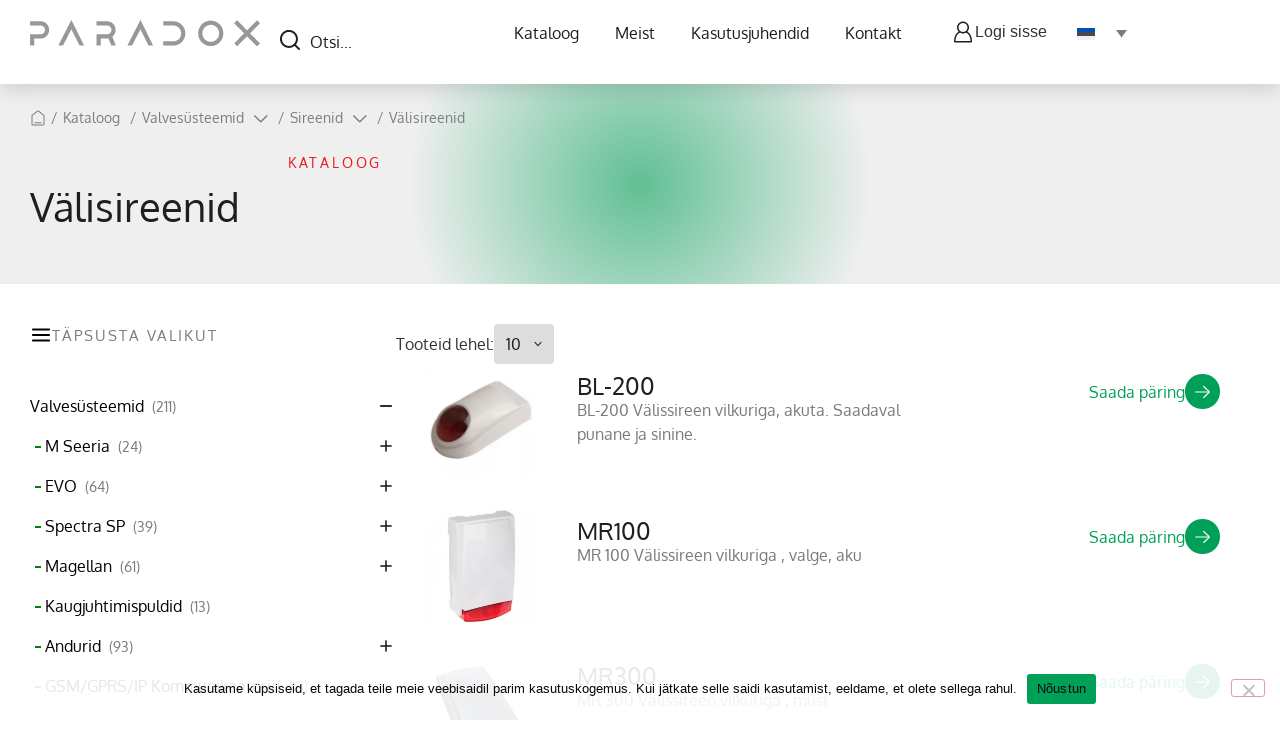

--- FILE ---
content_type: text/html; charset=UTF-8
request_url: https://paradox.ee/tootekategooriad/valisireenid/
body_size: 27643
content:
<!doctype html>
<html lang="et">
<head>
	<meta charset="UTF-8">
	<meta name="viewport" content="width=device-width, initial-scale=1">
	<link rel="profile" href="https://gmpg.org/xfn/11">
	<meta name='robots' content='index, follow, max-image-preview:large, max-snippet:-1, max-video-preview:-1' />

	<!-- This site is optimized with the Yoast SEO plugin v26.8 - https://yoast.com/product/yoast-seo-wordpress/ -->
	<title>Välisireenid - Turvasüsteemid</title>
<link data-rocket-prefetch href="https://www.gstatic.com" rel="dns-prefetch">
<link data-rocket-prefetch href="https://www.googletagmanager.com" rel="dns-prefetch">
<link data-rocket-prefetch href="" rel="dns-prefetch">
<link data-rocket-prefetch href="https://www.google.com" rel="dns-prefetch"><link rel="preload" data-rocket-preload as="image" href="https://paradox.ee/wp-content/uploads/2024/02/BL-200.jpg" fetchpriority="high">
	<link rel="canonical" href="https://paradox.ee/tootekategooriad/valisireenid/" />
	<meta property="og:locale" content="et_EE" />
	<meta property="og:type" content="article" />
	<meta property="og:title" content="Välisireenid - Turvasüsteemid" />
	<meta property="og:url" content="https://paradox.ee/tootekategooriad/valisireenid/" />
	<meta property="og:site_name" content="Turvasüsteemid" />
	<meta property="og:image" content="https://paradox.ee/wp-content/uploads/2024/02/screenshot-5.png" />
	<meta property="og:image:width" content="1200" />
	<meta property="og:image:height" content="900" />
	<meta property="og:image:type" content="image/png" />
	<meta name="twitter:card" content="summary_large_image" />
	<script type="application/ld+json" class="yoast-schema-graph">{"@context":"https://schema.org","@graph":[{"@type":"CollectionPage","@id":"https://paradox.ee/tootekategooriad/valisireenid/","url":"https://paradox.ee/tootekategooriad/valisireenid/","name":"Välisireenid - Turvasüsteemid","isPartOf":{"@id":"https://paradox.ee/#website"},"primaryImageOfPage":{"@id":"https://paradox.ee/tootekategooriad/valisireenid/#primaryimage"},"image":{"@id":"https://paradox.ee/tootekategooriad/valisireenid/#primaryimage"},"thumbnailUrl":"https://paradox.ee/wp-content/uploads/2024/02/BL-200.jpg","breadcrumb":{"@id":"https://paradox.ee/tootekategooriad/valisireenid/#breadcrumb"},"inLanguage":"et"},{"@type":"ImageObject","inLanguage":"et","@id":"https://paradox.ee/tootekategooriad/valisireenid/#primaryimage","url":"https://paradox.ee/wp-content/uploads/2024/02/BL-200.jpg","contentUrl":"https://paradox.ee/wp-content/uploads/2024/02/BL-200.jpg","width":270,"height":256},{"@type":"BreadcrumbList","@id":"https://paradox.ee/tootekategooriad/valisireenid/#breadcrumb","itemListElement":[{"@type":"ListItem","position":1,"name":"Home","item":"https://paradox.ee/"},{"@type":"ListItem","position":2,"name":"Valvesüsteemid","item":"https://paradox.ee/tootekategooriad/valvesusteemid/"},{"@type":"ListItem","position":3,"name":"Sireenid","item":"https://paradox.ee/tootekategooriad/sireenid/"},{"@type":"ListItem","position":4,"name":"Välisireenid"}]},{"@type":"WebSite","@id":"https://paradox.ee/#website","url":"https://paradox.ee/","name":"Paradox","description":"Pakkume kvaliteetseid turvasüsteeme kodudele ja ettevõtetele. Meie lahendused tagavad teie vara turvalisuse ja meelerahu","publisher":{"@id":"https://paradox.ee/#organization"},"potentialAction":[{"@type":"SearchAction","target":{"@type":"EntryPoint","urlTemplate":"https://paradox.ee/?s={search_term_string}"},"query-input":{"@type":"PropertyValueSpecification","valueRequired":true,"valueName":"search_term_string"}}],"inLanguage":"et"},{"@type":"Organization","@id":"https://paradox.ee/#organization","name":"Paradox","url":"https://paradox.ee/","logo":{"@type":"ImageObject","inLanguage":"et","@id":"https://paradox.ee/#/schema/logo/image/","url":"https://paradox.ee/wp-content/uploads/2024/02/logo-6.svg","contentUrl":"https://paradox.ee/wp-content/uploads/2024/02/logo-6.svg","width":234,"height":26,"caption":"Paradox"},"image":{"@id":"https://paradox.ee/#/schema/logo/image/"}}]}</script>
	<!-- / Yoast SEO plugin. -->


<link rel='dns-prefetch' href='//www.google.com' />

<link rel="alternate" type="application/rss+xml" title="Turvasüsteemid &raquo; RSS" href="https://paradox.ee/feed/" />
<link rel="alternate" type="application/rss+xml" title="Turvasüsteemid &raquo; Kommentaaride RSS" href="https://paradox.ee/comments/feed/" />
<link rel="alternate" type="application/rss+xml" title="Turvasüsteemid &raquo; Välisireenid Tootekategooria uudisevoog" href="https://paradox.ee/tootekategooriad/valisireenid/feed/" />
<style id='wp-img-auto-sizes-contain-inline-css'>
img:is([sizes=auto i],[sizes^="auto," i]){contain-intrinsic-size:3000px 1500px}
/*# sourceURL=wp-img-auto-sizes-contain-inline-css */
</style>
<style id='wp-emoji-styles-inline-css'>

	img.wp-smiley, img.emoji {
		display: inline !important;
		border: none !important;
		box-shadow: none !important;
		height: 1em !important;
		width: 1em !important;
		margin: 0 0.07em !important;
		vertical-align: -0.1em !important;
		background: none !important;
		padding: 0 !important;
	}
/*# sourceURL=wp-emoji-styles-inline-css */
</style>
<link rel='stylesheet' id='wp-block-library-css' href='https://paradox.ee/wp-includes/css/dist/block-library/style.min.css?ver=6.9' media='all' />
<style id='global-styles-inline-css'>
:root{--wp--preset--aspect-ratio--square: 1;--wp--preset--aspect-ratio--4-3: 4/3;--wp--preset--aspect-ratio--3-4: 3/4;--wp--preset--aspect-ratio--3-2: 3/2;--wp--preset--aspect-ratio--2-3: 2/3;--wp--preset--aspect-ratio--16-9: 16/9;--wp--preset--aspect-ratio--9-16: 9/16;--wp--preset--color--black: #000000;--wp--preset--color--cyan-bluish-gray: #abb8c3;--wp--preset--color--white: #ffffff;--wp--preset--color--pale-pink: #f78da7;--wp--preset--color--vivid-red: #cf2e2e;--wp--preset--color--luminous-vivid-orange: #ff6900;--wp--preset--color--luminous-vivid-amber: #fcb900;--wp--preset--color--light-green-cyan: #7bdcb5;--wp--preset--color--vivid-green-cyan: #00d084;--wp--preset--color--pale-cyan-blue: #8ed1fc;--wp--preset--color--vivid-cyan-blue: #0693e3;--wp--preset--color--vivid-purple: #9b51e0;--wp--preset--gradient--vivid-cyan-blue-to-vivid-purple: linear-gradient(135deg,rgb(6,147,227) 0%,rgb(155,81,224) 100%);--wp--preset--gradient--light-green-cyan-to-vivid-green-cyan: linear-gradient(135deg,rgb(122,220,180) 0%,rgb(0,208,130) 100%);--wp--preset--gradient--luminous-vivid-amber-to-luminous-vivid-orange: linear-gradient(135deg,rgb(252,185,0) 0%,rgb(255,105,0) 100%);--wp--preset--gradient--luminous-vivid-orange-to-vivid-red: linear-gradient(135deg,rgb(255,105,0) 0%,rgb(207,46,46) 100%);--wp--preset--gradient--very-light-gray-to-cyan-bluish-gray: linear-gradient(135deg,rgb(238,238,238) 0%,rgb(169,184,195) 100%);--wp--preset--gradient--cool-to-warm-spectrum: linear-gradient(135deg,rgb(74,234,220) 0%,rgb(151,120,209) 20%,rgb(207,42,186) 40%,rgb(238,44,130) 60%,rgb(251,105,98) 80%,rgb(254,248,76) 100%);--wp--preset--gradient--blush-light-purple: linear-gradient(135deg,rgb(255,206,236) 0%,rgb(152,150,240) 100%);--wp--preset--gradient--blush-bordeaux: linear-gradient(135deg,rgb(254,205,165) 0%,rgb(254,45,45) 50%,rgb(107,0,62) 100%);--wp--preset--gradient--luminous-dusk: linear-gradient(135deg,rgb(255,203,112) 0%,rgb(199,81,192) 50%,rgb(65,88,208) 100%);--wp--preset--gradient--pale-ocean: linear-gradient(135deg,rgb(255,245,203) 0%,rgb(182,227,212) 50%,rgb(51,167,181) 100%);--wp--preset--gradient--electric-grass: linear-gradient(135deg,rgb(202,248,128) 0%,rgb(113,206,126) 100%);--wp--preset--gradient--midnight: linear-gradient(135deg,rgb(2,3,129) 0%,rgb(40,116,252) 100%);--wp--preset--font-size--small: 13px;--wp--preset--font-size--medium: 20px;--wp--preset--font-size--large: 36px;--wp--preset--font-size--x-large: 42px;--wp--preset--spacing--20: 0.44rem;--wp--preset--spacing--30: 0.67rem;--wp--preset--spacing--40: 1rem;--wp--preset--spacing--50: 1.5rem;--wp--preset--spacing--60: 2.25rem;--wp--preset--spacing--70: 3.38rem;--wp--preset--spacing--80: 5.06rem;--wp--preset--shadow--natural: 6px 6px 9px rgba(0, 0, 0, 0.2);--wp--preset--shadow--deep: 12px 12px 50px rgba(0, 0, 0, 0.4);--wp--preset--shadow--sharp: 6px 6px 0px rgba(0, 0, 0, 0.2);--wp--preset--shadow--outlined: 6px 6px 0px -3px rgb(255, 255, 255), 6px 6px rgb(0, 0, 0);--wp--preset--shadow--crisp: 6px 6px 0px rgb(0, 0, 0);}:root { --wp--style--global--content-size: 800px;--wp--style--global--wide-size: 1200px; }:where(body) { margin: 0; }.wp-site-blocks > .alignleft { float: left; margin-right: 2em; }.wp-site-blocks > .alignright { float: right; margin-left: 2em; }.wp-site-blocks > .aligncenter { justify-content: center; margin-left: auto; margin-right: auto; }:where(.wp-site-blocks) > * { margin-block-start: 24px; margin-block-end: 0; }:where(.wp-site-blocks) > :first-child { margin-block-start: 0; }:where(.wp-site-blocks) > :last-child { margin-block-end: 0; }:root { --wp--style--block-gap: 24px; }:root :where(.is-layout-flow) > :first-child{margin-block-start: 0;}:root :where(.is-layout-flow) > :last-child{margin-block-end: 0;}:root :where(.is-layout-flow) > *{margin-block-start: 24px;margin-block-end: 0;}:root :where(.is-layout-constrained) > :first-child{margin-block-start: 0;}:root :where(.is-layout-constrained) > :last-child{margin-block-end: 0;}:root :where(.is-layout-constrained) > *{margin-block-start: 24px;margin-block-end: 0;}:root :where(.is-layout-flex){gap: 24px;}:root :where(.is-layout-grid){gap: 24px;}.is-layout-flow > .alignleft{float: left;margin-inline-start: 0;margin-inline-end: 2em;}.is-layout-flow > .alignright{float: right;margin-inline-start: 2em;margin-inline-end: 0;}.is-layout-flow > .aligncenter{margin-left: auto !important;margin-right: auto !important;}.is-layout-constrained > .alignleft{float: left;margin-inline-start: 0;margin-inline-end: 2em;}.is-layout-constrained > .alignright{float: right;margin-inline-start: 2em;margin-inline-end: 0;}.is-layout-constrained > .aligncenter{margin-left: auto !important;margin-right: auto !important;}.is-layout-constrained > :where(:not(.alignleft):not(.alignright):not(.alignfull)){max-width: var(--wp--style--global--content-size);margin-left: auto !important;margin-right: auto !important;}.is-layout-constrained > .alignwide{max-width: var(--wp--style--global--wide-size);}body .is-layout-flex{display: flex;}.is-layout-flex{flex-wrap: wrap;align-items: center;}.is-layout-flex > :is(*, div){margin: 0;}body .is-layout-grid{display: grid;}.is-layout-grid > :is(*, div){margin: 0;}body{padding-top: 0px;padding-right: 0px;padding-bottom: 0px;padding-left: 0px;}a:where(:not(.wp-element-button)){text-decoration: underline;}:root :where(.wp-element-button, .wp-block-button__link){background-color: #32373c;border-width: 0;color: #fff;font-family: inherit;font-size: inherit;font-style: inherit;font-weight: inherit;letter-spacing: inherit;line-height: inherit;padding-top: calc(0.667em + 2px);padding-right: calc(1.333em + 2px);padding-bottom: calc(0.667em + 2px);padding-left: calc(1.333em + 2px);text-decoration: none;text-transform: inherit;}.has-black-color{color: var(--wp--preset--color--black) !important;}.has-cyan-bluish-gray-color{color: var(--wp--preset--color--cyan-bluish-gray) !important;}.has-white-color{color: var(--wp--preset--color--white) !important;}.has-pale-pink-color{color: var(--wp--preset--color--pale-pink) !important;}.has-vivid-red-color{color: var(--wp--preset--color--vivid-red) !important;}.has-luminous-vivid-orange-color{color: var(--wp--preset--color--luminous-vivid-orange) !important;}.has-luminous-vivid-amber-color{color: var(--wp--preset--color--luminous-vivid-amber) !important;}.has-light-green-cyan-color{color: var(--wp--preset--color--light-green-cyan) !important;}.has-vivid-green-cyan-color{color: var(--wp--preset--color--vivid-green-cyan) !important;}.has-pale-cyan-blue-color{color: var(--wp--preset--color--pale-cyan-blue) !important;}.has-vivid-cyan-blue-color{color: var(--wp--preset--color--vivid-cyan-blue) !important;}.has-vivid-purple-color{color: var(--wp--preset--color--vivid-purple) !important;}.has-black-background-color{background-color: var(--wp--preset--color--black) !important;}.has-cyan-bluish-gray-background-color{background-color: var(--wp--preset--color--cyan-bluish-gray) !important;}.has-white-background-color{background-color: var(--wp--preset--color--white) !important;}.has-pale-pink-background-color{background-color: var(--wp--preset--color--pale-pink) !important;}.has-vivid-red-background-color{background-color: var(--wp--preset--color--vivid-red) !important;}.has-luminous-vivid-orange-background-color{background-color: var(--wp--preset--color--luminous-vivid-orange) !important;}.has-luminous-vivid-amber-background-color{background-color: var(--wp--preset--color--luminous-vivid-amber) !important;}.has-light-green-cyan-background-color{background-color: var(--wp--preset--color--light-green-cyan) !important;}.has-vivid-green-cyan-background-color{background-color: var(--wp--preset--color--vivid-green-cyan) !important;}.has-pale-cyan-blue-background-color{background-color: var(--wp--preset--color--pale-cyan-blue) !important;}.has-vivid-cyan-blue-background-color{background-color: var(--wp--preset--color--vivid-cyan-blue) !important;}.has-vivid-purple-background-color{background-color: var(--wp--preset--color--vivid-purple) !important;}.has-black-border-color{border-color: var(--wp--preset--color--black) !important;}.has-cyan-bluish-gray-border-color{border-color: var(--wp--preset--color--cyan-bluish-gray) !important;}.has-white-border-color{border-color: var(--wp--preset--color--white) !important;}.has-pale-pink-border-color{border-color: var(--wp--preset--color--pale-pink) !important;}.has-vivid-red-border-color{border-color: var(--wp--preset--color--vivid-red) !important;}.has-luminous-vivid-orange-border-color{border-color: var(--wp--preset--color--luminous-vivid-orange) !important;}.has-luminous-vivid-amber-border-color{border-color: var(--wp--preset--color--luminous-vivid-amber) !important;}.has-light-green-cyan-border-color{border-color: var(--wp--preset--color--light-green-cyan) !important;}.has-vivid-green-cyan-border-color{border-color: var(--wp--preset--color--vivid-green-cyan) !important;}.has-pale-cyan-blue-border-color{border-color: var(--wp--preset--color--pale-cyan-blue) !important;}.has-vivid-cyan-blue-border-color{border-color: var(--wp--preset--color--vivid-cyan-blue) !important;}.has-vivid-purple-border-color{border-color: var(--wp--preset--color--vivid-purple) !important;}.has-vivid-cyan-blue-to-vivid-purple-gradient-background{background: var(--wp--preset--gradient--vivid-cyan-blue-to-vivid-purple) !important;}.has-light-green-cyan-to-vivid-green-cyan-gradient-background{background: var(--wp--preset--gradient--light-green-cyan-to-vivid-green-cyan) !important;}.has-luminous-vivid-amber-to-luminous-vivid-orange-gradient-background{background: var(--wp--preset--gradient--luminous-vivid-amber-to-luminous-vivid-orange) !important;}.has-luminous-vivid-orange-to-vivid-red-gradient-background{background: var(--wp--preset--gradient--luminous-vivid-orange-to-vivid-red) !important;}.has-very-light-gray-to-cyan-bluish-gray-gradient-background{background: var(--wp--preset--gradient--very-light-gray-to-cyan-bluish-gray) !important;}.has-cool-to-warm-spectrum-gradient-background{background: var(--wp--preset--gradient--cool-to-warm-spectrum) !important;}.has-blush-light-purple-gradient-background{background: var(--wp--preset--gradient--blush-light-purple) !important;}.has-blush-bordeaux-gradient-background{background: var(--wp--preset--gradient--blush-bordeaux) !important;}.has-luminous-dusk-gradient-background{background: var(--wp--preset--gradient--luminous-dusk) !important;}.has-pale-ocean-gradient-background{background: var(--wp--preset--gradient--pale-ocean) !important;}.has-electric-grass-gradient-background{background: var(--wp--preset--gradient--electric-grass) !important;}.has-midnight-gradient-background{background: var(--wp--preset--gradient--midnight) !important;}.has-small-font-size{font-size: var(--wp--preset--font-size--small) !important;}.has-medium-font-size{font-size: var(--wp--preset--font-size--medium) !important;}.has-large-font-size{font-size: var(--wp--preset--font-size--large) !important;}.has-x-large-font-size{font-size: var(--wp--preset--font-size--x-large) !important;}
:root :where(.wp-block-pullquote){font-size: 1.5em;line-height: 1.6;}
/*# sourceURL=global-styles-inline-css */
</style>
<link rel='stylesheet' id='cookie-notice-front-css' href='https://paradox.ee/wp-content/plugins/cookie-notice/css/front.min.css?ver=2.5.11' media='all' />
<link rel='stylesheet' id='weblizar-page-animate-css' href='https://paradox.ee/wp-content/plugins/page-animations-and-transitions/css/animate.min.css?ver=6.9' media='all' />
<link rel='stylesheet' id='wpml-legacy-dropdown-0-css' href='https://paradox.ee/wp-content/plugins/sitepress-multilingual-cms/templates/language-switchers/legacy-dropdown/style.min.css?ver=1' media='all' />
<link data-minify="1" rel='stylesheet' id='hello-elementor-css' href='https://paradox.ee/wp-content/cache/min/1/wp-content/themes/hello-elementor/assets/css/reset.css?ver=1769072671' media='all' />
<link data-minify="1" rel='stylesheet' id='hello-elementor-theme-style-css' href='https://paradox.ee/wp-content/cache/min/1/wp-content/themes/hello-elementor/assets/css/theme.css?ver=1769072671' media='all' />
<link data-minify="1" rel='stylesheet' id='hello-elementor-header-footer-css' href='https://paradox.ee/wp-content/cache/min/1/wp-content/themes/hello-elementor/assets/css/header-footer.css?ver=1769072671' media='all' />
<link rel='stylesheet' id='elementor-frontend-css' href='https://paradox.ee/wp-content/plugins/elementor/assets/css/frontend.min.css?ver=3.34.2' media='all' />
<link rel='stylesheet' id='elementor-post-7-css' href='https://paradox.ee/wp-content/uploads/elementor/css/post-7.css?ver=1769072635' media='all' />
<link rel='stylesheet' id='widget-image-css' href='https://paradox.ee/wp-content/plugins/elementor/assets/css/widget-image.min.css?ver=3.34.2' media='all' />
<link rel='stylesheet' id='widget-nav-menu-css' href='https://paradox.ee/wp-content/plugins/elementor-pro/assets/css/widget-nav-menu.min.css?ver=3.34.1' media='all' />
<link rel='stylesheet' id='widget-heading-css' href='https://paradox.ee/wp-content/plugins/elementor/assets/css/widget-heading.min.css?ver=3.34.2' media='all' />
<link rel='stylesheet' id='widget-icon-list-css' href='https://paradox.ee/wp-content/plugins/elementor/assets/css/widget-icon-list.min.css?ver=3.34.2' media='all' />
<link rel='stylesheet' id='widget-icon-box-css' href='https://paradox.ee/wp-content/plugins/elementor/assets/css/widget-icon-box.min.css?ver=3.34.2' media='all' />
<link rel='stylesheet' id='widget-loop-common-css' href='https://paradox.ee/wp-content/plugins/elementor-pro/assets/css/widget-loop-common.min.css?ver=3.34.1' media='all' />
<link rel='stylesheet' id='widget-loop-grid-css' href='https://paradox.ee/wp-content/plugins/elementor-pro/assets/css/widget-loop-grid.min.css?ver=3.34.1' media='all' />
<link rel='stylesheet' id='elementor-post-31-css' href='https://paradox.ee/wp-content/uploads/elementor/css/post-31.css?ver=1769072635' media='all' />
<link rel='stylesheet' id='elementor-post-19-css' href='https://paradox.ee/wp-content/uploads/elementor/css/post-19.css?ver=1769072635' media='all' />
<link rel='stylesheet' id='elementor-post-410-css' href='https://paradox.ee/wp-content/uploads/elementor/css/post-410.css?ver=1769072674' media='all' />
<link rel='stylesheet' id='hello-elementor-child-style-css' href='https://paradox.ee/wp-content/themes/hello-theme-child-vdisain/style.css?ver=1.0.0' media='all' />
<link data-minify="1" rel='stylesheet' id='child-theme-vdisain-style-css' href='https://paradox.ee/wp-content/cache/min/1/wp-content/themes/hello-theme-child-vdisain/assets/css/theme.css?ver=1769072671' media='all' />
<link data-minify="1" rel='stylesheet' id='elementor-gf-local-oxygen-css' href='https://paradox.ee/wp-content/cache/min/1/wp-content/uploads/elementor/google-fonts/css/oxygen.css?ver=1769072671' media='all' />
<link data-minify="1" rel='stylesheet' id='elementor-gf-local-poppins-css' href='https://paradox.ee/wp-content/cache/min/1/wp-content/uploads/elementor/google-fonts/css/poppins.css?ver=1769072671' media='all' />
<script id="wpml-cookie-js-extra">
var wpml_cookies = {"wp-wpml_current_language":{"value":"et","expires":1,"path":"/"}};
var wpml_cookies = {"wp-wpml_current_language":{"value":"et","expires":1,"path":"/"}};
//# sourceURL=wpml-cookie-js-extra
</script>
<script data-minify="1" src="https://paradox.ee/wp-content/cache/min/1/wp-content/plugins/sitepress-multilingual-cms/res/js/cookies/language-cookie.js?ver=1769072671" id="wpml-cookie-js" defer data-wp-strategy="defer"></script>
<script id="cookie-notice-front-js-before">
var cnArgs = {"ajaxUrl":"https:\/\/paradox.ee\/wp-admin\/admin-ajax.php","nonce":"271eac53b0","hideEffect":"fade","position":"bottom","onScroll":false,"onScrollOffset":100,"onClick":false,"cookieName":"cookie_notice_accepted","cookieTime":2592000,"cookieTimeRejected":2592000,"globalCookie":false,"redirection":false,"cache":true,"revokeCookies":false,"revokeCookiesOpt":"automatic"};

//# sourceURL=cookie-notice-front-js-before
</script>
<script src="https://paradox.ee/wp-content/plugins/cookie-notice/js/front.min.js?ver=2.5.11" id="cookie-notice-front-js" data-rocket-defer defer></script>
<script src="https://paradox.ee/wp-includes/js/jquery/jquery.min.js?ver=3.7.1" id="jquery-core-js" data-rocket-defer defer></script>
<script src="https://paradox.ee/wp-includes/js/jquery/jquery-migrate.min.js?ver=3.4.1" id="jquery-migrate-js" data-rocket-defer defer></script>
<script src="https://paradox.ee/wp-content/plugins/sitepress-multilingual-cms/templates/language-switchers/legacy-dropdown/script.min.js?ver=1" id="wpml-legacy-dropdown-0-js" data-rocket-defer defer></script>
<link rel="https://api.w.org/" href="https://paradox.ee/wp-json/" /><link rel="EditURI" type="application/rsd+xml" title="RSD" href="https://paradox.ee/xmlrpc.php?rsd" />
<meta name="generator" content="WordPress 6.9" />
<meta name="generator" content="WPML ver:4.8.6 stt:1,15;" />
<meta name="generator" content="Elementor 3.34.2; features: e_font_icon_svg, additional_custom_breakpoints; settings: css_print_method-external, google_font-enabled, font_display-swap">
<meta name="google-site-verification" content="2P1AMWuU_kr_bUUWPKHlLtD4qE3iA9nYuZFcBQwWMd8" />

<!-- Google tag (gtag.js) -->
<script async src="https://www.googletagmanager.com/gtag/js?id=G-K0B7GLPNXQ"></script>
<script>
  window.dataLayer = window.dataLayer || [];
  function gtag(){dataLayer.push(arguments);}
  gtag('js', new Date());

  gtag('config', 'G-K0B7GLPNXQ');
</script>
			<style>
				.e-con.e-parent:nth-of-type(n+4):not(.e-lazyloaded):not(.e-no-lazyload),
				.e-con.e-parent:nth-of-type(n+4):not(.e-lazyloaded):not(.e-no-lazyload) * {
					background-image: none !important;
				}
				@media screen and (max-height: 1024px) {
					.e-con.e-parent:nth-of-type(n+3):not(.e-lazyloaded):not(.e-no-lazyload),
					.e-con.e-parent:nth-of-type(n+3):not(.e-lazyloaded):not(.e-no-lazyload) * {
						background-image: none !important;
					}
				}
				@media screen and (max-height: 640px) {
					.e-con.e-parent:nth-of-type(n+2):not(.e-lazyloaded):not(.e-no-lazyload),
					.e-con.e-parent:nth-of-type(n+2):not(.e-lazyloaded):not(.e-no-lazyload) * {
						background-image: none !important;
					}
				}
			</style>
			<link rel="icon" href="https://paradox.ee/wp-content/uploads/2024/02/paradox-favicon-150x150.png" sizes="32x32" />
<link rel="icon" href="https://paradox.ee/wp-content/uploads/2024/02/paradox-favicon.png" sizes="192x192" />
<link rel="apple-touch-icon" href="https://paradox.ee/wp-content/uploads/2024/02/paradox-favicon.png" />
<meta name="msapplication-TileImage" content="https://paradox.ee/wp-content/uploads/2024/02/paradox-favicon.png" />
		<style id="wp-custom-css">
			.tech-table {
    width: 100%;
    border-collapse: collapse;
}
.tech-table th, .tech-table td {
    padding: 8px;
    text-align: left;
}
.tech-table th {
    font-weight: bold;
    text-align: left;
    width: 250px; /* Reguleeri vastavalt soovile */
    white-space: nowrap;
}

/* Mobiilivaate stiilid */
@media (max-width: 1080px) {
  .tech-table,
  .tech-table tbody,
  .tech-table tr,
  .tech-table td,
  .tech-table th {
    display: block;
    width: 100%;
  }

  .tech-table tr {
    margin-bottom: 5px;
    padding: 5px;
    border-radius: 2px;
    background: linear-gradient(135deg, #e0f5e9, #b9e4c9);
    box-shadow: 0 2px 6px rgba(0, 128, 0, 0.1);
    border: none;
  }

  .tech-table th {
    background: none;
    font-weight: bold;
    padding: 0 0 6px;
    color: #004d26;
    font-size: 14px;
		border: none;
  }

  .tech-table td {
    padding: 0 0 6px;
    color: #333;
    border: none;
    font-size: 15px;
		border: none;
  }
}
		</style>
		<noscript><style id="rocket-lazyload-nojs-css">.rll-youtube-player, [data-lazy-src]{display:none !important;}</style></noscript><meta name="generator" content="WP Rocket 3.20.3" data-wpr-features="wpr_defer_js wpr_minify_js wpr_lazyload_images wpr_lazyload_iframes wpr_preconnect_external_domains wpr_oci wpr_minify_css wpr_preload_links wpr_desktop" /></head>
<body class="archive tax-tootekategooriad term-valisireenid term-100 wp-custom-logo wp-embed-responsive wp-theme-hello-elementor wp-child-theme-hello-theme-child-vdisain cookies-not-set animate__animated animate__fadeIn hello-elementor-default elementor-page-410 elementor-default elementor-template-full-width elementor-kit-7">


<a class="skip-link screen-reader-text" href="#content">Liigu sisu juurde</a>

		<header  data-elementor-type="header" data-elementor-id="31" class="elementor elementor-31 elementor-location-header" data-elementor-post-type="elementor_library">
			<div class="elementor-element elementor-element-607c283 e-flex e-con-boxed e-con e-parent" data-id="607c283" data-element_type="container" id="mainHeader" data-settings="{&quot;background_background&quot;:&quot;classic&quot;}">
					<div  class="e-con-inner">
		<div class="elementor-element elementor-element-304ecc9 e-con-full e-flex e-con e-child" data-id="304ecc9" data-element_type="container">
				<div class="elementor-element elementor-element-5e7d35e light-logo elementor-widget elementor-widget-image" data-id="5e7d35e" data-element_type="widget" data-widget_type="image.default">
				<div class="elementor-widget-container">
																<a href="https://paradox.ee">
							<img fetchpriority="high" width="800" height="89" src="data:image/svg+xml,%3Csvg%20xmlns='http://www.w3.org/2000/svg'%20viewBox='0%200%20800%2089'%3E%3C/svg%3E" class="attachment-large size-large wp-image-33" alt="" data-lazy-src="https://paradox.ee/wp-content/uploads/2024/02/logo-7.svg" /><noscript><img fetchpriority="high" width="800" height="89" src="https://paradox.ee/wp-content/uploads/2024/02/logo-7.svg" class="attachment-large size-large wp-image-33" alt="" /></noscript>								</a>
															</div>
				</div>
				<div class="elementor-element elementor-element-26a5681 dark-logo elementor-widget elementor-widget-image" data-id="26a5681" data-element_type="widget" data-widget_type="image.default">
				<div class="elementor-widget-container">
																<a href="https://paradox.ee">
							<img width="800" height="89" src="https://paradox.ee/wp-content/uploads/2024/02/logo-6.svg" class="attachment-large size-large wp-image-9" alt="" />								</a>
															</div>
				</div>
				</div>
		<div class="elementor-element elementor-element-b94d11c e-con-full elementor-hidden-mobile e-flex e-con e-child" data-id="b94d11c" data-element_type="container">
				<div class="elementor-element elementor-element-fbc3178 elementor-widget elementor-widget-shortcode" data-id="fbc3178" data-element_type="widget" data-widget_type="shortcode.default">
				<div class="elementor-widget-container">
							<div class="elementor-shortcode">    <div id="headerSearch">
        
<form method="get" class="search-form-custom" action="https://paradox.ee/tooted/" role="search">
	<div class="loader">
		<svg xmlns="http://www.w3.org/2000/svg" version="1.1" xmlns:xlink="http://www.w3.org/1999/xlink" xmlns:svgjs="http://svgjs.com/svgjs" width="20" height="20" x="0" y="0" viewBox="0 0 24 24" xml:space="preserve" class=""><g><path d="M12 7c-.6 0-1-.4-1-1V3c0-.6.4-1 1-1s1 .4 1 1v3c0 .6-.4 1-1 1zM16.3 8.8c-.3 0-.5-.1-.7-.3-.4-.4-.4-1 0-1.4L17.8 5c.4-.4 1-.4 1.4 0s.4 1 0 1.4L17 8.5c-.2.2-.5.3-.7.3zM21 13h-3c-.6 0-1-.4-1-1s.4-1 1-1h3c.6 0 1 .4 1 1s-.4 1-1 1zM18.4 19.4c-.3 0-.5-.1-.7-.3L15.5 17c-.4-.4-.4-1 0-1.4s1-.4 1.4 0l2.2 2.2c.4.4.4 1 0 1.4-.2.1-.4.2-.7.2zM12 22c-.6 0-1-.4-1-1v-3c0-.6.4-1 1-1s1 .4 1 1v3c0 .6-.4 1-1 1zM5.6 19.4c-.3 0-.5-.1-.7-.3-.4-.4-.4-1 0-1.4L7 15.5c.4-.4 1-.4 1.4 0s.4 1 0 1.4l-2.1 2.2c-.2.2-.4.3-.7.3zM6 13H3c-.6 0-1-.4-1-1s.4-1 1-1h3c.6 0 1 .4 1 1s-.4 1-1 1zM7.8 8.8c-.3 0-.6-.1-.8-.3L4.9 6.3c-.4-.4-.4-1 0-1.4s1-.4 1.4 0L8.5 7c.4.4.4 1 0 1.4-.2.3-.5.4-.7.4z" fill="black" data-original="#000000" class=""></path></g></svg>
	</div>
	<div class="form-row">
		<input class="search-form-input" id="s-6971f75aa5ba8" name="s" type="text" autocomplete="off" placeholder="Otsi..." value="">
        <div class="form-submit">
			<button class="search-form-submit" id="searchsubmit" name="submit" type="submit" alt="Otsi">
				<svg xmlns="http://www.w3.org/2000/svg" width="24" height="24" viewBox="0 0 24 24" fill="none">
				<path d="M10.9395 1.93127C5.98074 1.93127 1.94141 5.9706 1.94141 10.9293C1.94141 15.888 5.98074 19.9352 10.9395 19.9352C13.0575 19.9352 15.0054 19.193 16.5449 17.9606L20.293 21.7067C20.4821 21.888 20.7347 21.988 20.9967 21.9853C21.2587 21.9827 21.5093 21.8775 21.6947 21.6924C21.8801 21.5072 21.9856 21.2569 21.9886 20.9949C21.9917 20.7329 21.892 20.4801 21.7109 20.2907L17.9629 16.5427C19.1963 15.0008 19.9395 13.0498 19.9395 10.9293C19.9395 5.9706 15.8982 1.93127 10.9395 1.93127ZM10.9395 3.93131C14.8173 3.93131 17.9375 7.0515 17.9375 10.9293C17.9375 14.8072 14.8173 17.9352 10.9395 17.9352C7.06162 17.9352 3.94141 14.8072 3.94141 10.9293C3.94141 7.0515 7.06162 3.93131 10.9395 3.93131Z" fill="white"/>
				</svg>
			</button>

        </div>
	</div>
	<div class="ajax_search_results load_wrap">
		<div class="searchResults">
			<p class="noResults">Palun proovige otsingutulemuste jaoks rohkem sümbole lisada või proovige erinevat märksõna.</p>
		</div>
	</div>
</form>    </div>
    </div>
						</div>
				</div>
				</div>
		<div class="elementor-element elementor-element-aa2f25c e-con-full e-flex e-con e-child" data-id="aa2f25c" data-element_type="container">
				<div class="elementor-element elementor-element-d0cb017 elementor-hidden-desktop elementor-view-default elementor-widget elementor-widget-icon" data-id="d0cb017" data-element_type="widget" data-widget_type="icon.default">
				<div class="elementor-widget-container">
							<div class="elementor-icon-wrapper">
			<a class="elementor-icon" href="#elementor-action%3Aaction%3Dpopup%3Aopen%26settings%3DeyJpZCI6MjQyNCwidG9nZ2xlIjpmYWxzZX0%3D">
			<svg aria-hidden="true" class="e-font-icon-svg e-fas-bars" viewBox="0 0 448 512" xmlns="http://www.w3.org/2000/svg"><path d="M16 132h416c8.837 0 16-7.163 16-16V76c0-8.837-7.163-16-16-16H16C7.163 60 0 67.163 0 76v40c0 8.837 7.163 16 16 16zm0 160h416c8.837 0 16-7.163 16-16v-40c0-8.837-7.163-16-16-16H16c-8.837 0-16 7.163-16 16v40c0 8.837 7.163 16 16 16zm0 160h416c8.837 0 16-7.163 16-16v-40c0-8.837-7.163-16-16-16H16c-8.837 0-16 7.163-16 16v40c0 8.837 7.163 16 16 16z"></path></svg>			</a>
		</div>
						</div>
				</div>
				<div class="elementor-element elementor-element-6d8017d elementor-nav-menu--stretch tavamenuu elementor-hidden-tablet elementor-hidden-mobile elementor-nav-menu--dropdown-tablet elementor-nav-menu__text-align-aside elementor-nav-menu--toggle elementor-nav-menu--burger elementor-widget elementor-widget-nav-menu" data-id="6d8017d" data-element_type="widget" data-settings="{&quot;full_width&quot;:&quot;stretch&quot;,&quot;layout&quot;:&quot;horizontal&quot;,&quot;submenu_icon&quot;:{&quot;value&quot;:&quot;&lt;svg aria-hidden=\&quot;true\&quot; class=\&quot;e-font-icon-svg e-fas-caret-down\&quot; viewBox=\&quot;0 0 320 512\&quot; xmlns=\&quot;http:\/\/www.w3.org\/2000\/svg\&quot;&gt;&lt;path d=\&quot;M31.3 192h257.3c17.8 0 26.7 21.5 14.1 34.1L174.1 354.8c-7.8 7.8-20.5 7.8-28.3 0L17.2 226.1C4.6 213.5 13.5 192 31.3 192z\&quot;&gt;&lt;\/path&gt;&lt;\/svg&gt;&quot;,&quot;library&quot;:&quot;fa-solid&quot;},&quot;toggle&quot;:&quot;burger&quot;}" data-widget_type="nav-menu.default">
				<div class="elementor-widget-container">
								<nav aria-label="Menu" class="elementor-nav-menu--main elementor-nav-menu__container elementor-nav-menu--layout-horizontal e--pointer-none">
				<ul id="menu-1-6d8017d" class="elementor-nav-menu"><li class="menu-item menu-item-type-post_type menu-item-object-page menu-item-351"><a href="https://paradox.ee/kataloog/" class="elementor-item">Kataloog</a></li>
<li class="menu-item menu-item-type-post_type menu-item-object-page menu-item-137"><a href="https://paradox.ee/meist/" class="elementor-item">Meist</a></li>
<li class="menu-item menu-item-type-post_type menu-item-object-page menu-item-192"><a href="https://paradox.ee/kasutusjuhendid/" class="elementor-item">Kasutusjuhendid</a></li>
<li class="menu-item menu-item-type-post_type menu-item-object-page menu-item-5758"><a href="https://paradox.ee/kontakt/" class="elementor-item">Kontakt</a></li>
</ul>			</nav>
					<div class="elementor-menu-toggle" role="button" tabindex="0" aria-label="Menu Toggle" aria-expanded="false">
			<svg aria-hidden="true" role="presentation" class="elementor-menu-toggle__icon--open e-font-icon-svg e-eicon-menu-bar" viewBox="0 0 1000 1000" xmlns="http://www.w3.org/2000/svg"><path d="M104 333H896C929 333 958 304 958 271S929 208 896 208H104C71 208 42 237 42 271S71 333 104 333ZM104 583H896C929 583 958 554 958 521S929 458 896 458H104C71 458 42 487 42 521S71 583 104 583ZM104 833H896C929 833 958 804 958 771S929 708 896 708H104C71 708 42 737 42 771S71 833 104 833Z"></path></svg><svg aria-hidden="true" role="presentation" class="elementor-menu-toggle__icon--close e-font-icon-svg e-eicon-close" viewBox="0 0 1000 1000" xmlns="http://www.w3.org/2000/svg"><path d="M742 167L500 408 258 167C246 154 233 150 217 150 196 150 179 158 167 167 154 179 150 196 150 212 150 229 154 242 171 254L408 500 167 742C138 771 138 800 167 829 196 858 225 858 254 829L496 587 738 829C750 842 767 846 783 846 800 846 817 842 829 829 842 817 846 804 846 783 846 767 842 750 829 737L588 500 833 258C863 229 863 200 833 171 804 137 775 137 742 167Z"></path></svg>		</div>
					<nav class="elementor-nav-menu--dropdown elementor-nav-menu__container" aria-hidden="true">
				<ul id="menu-2-6d8017d" class="elementor-nav-menu"><li class="menu-item menu-item-type-post_type menu-item-object-page menu-item-351"><a href="https://paradox.ee/kataloog/" class="elementor-item" tabindex="-1">Kataloog</a></li>
<li class="menu-item menu-item-type-post_type menu-item-object-page menu-item-137"><a href="https://paradox.ee/meist/" class="elementor-item" tabindex="-1">Meist</a></li>
<li class="menu-item menu-item-type-post_type menu-item-object-page menu-item-192"><a href="https://paradox.ee/kasutusjuhendid/" class="elementor-item" tabindex="-1">Kasutusjuhendid</a></li>
<li class="menu-item menu-item-type-post_type menu-item-object-page menu-item-5758"><a href="https://paradox.ee/kontakt/" class="elementor-item" tabindex="-1">Kontakt</a></li>
</ul>			</nav>
						</div>
				</div>
				<div class="elementor-element elementor-element-c971910 elementor-widget elementor-widget-shortcode" data-id="c971910" data-element_type="widget" data-widget_type="shortcode.default">
				<div class="elementor-widget-container">
					<a class="user_login" href="https://paradox.ee/logi-sisse/"><svg xmlns="http://www.w3.org/2000/svg" width="24" height="24" viewBox="0 0 24 24" fill="none">
         <path d="M16.3627 11.6063C17.3745 10.5315 18 9.08925 18 7.5C18 4.19175 15.3082 1.5 12 1.5C8.69175 1.5 6 4.19175 6 7.5C6 9.08925 6.6255 10.5315 7.63725 11.6063C4.63875 13.2795 3 16.824 3 21.75C3 22.1647 3.336 22.5 3.75 22.5H20.25C20.6647 22.5 21 22.1647 21 21.75C21 16.8232 19.3612 13.2795 16.3627 11.6063ZM12 3C14.4818 3 16.5 5.01825 16.5 7.5C16.5 9.98175 14.4818 12 12 12C9.51825 12 7.5 9.98175 7.5 7.5C7.5 5.01825 9.51825 3 12 3ZM4.5135 21C4.63125 17.8245 5.5545 14.1053 8.92575 12.6427C9.82575 13.1835 10.8758 13.5 12 13.5C13.1243 13.5 14.1743 13.1835 15.0743 12.6427C18.4448 14.1045 19.3688 17.8245 19.4858 21H4.5135Z" fill="#201E1F"/>
       </svg><span>Logi sisse</span></a>		<div class="elementor-shortcode"></div>
						</div>
				</div>
				<div class="elementor-element elementor-element-311cf6e elementor-widget__width-auto elementor-widget elementor-widget-wpml-language-switcher" data-id="311cf6e" data-element_type="widget" data-widget_type="wpml-language-switcher.default">
				<div class="elementor-widget-container">
					<div class="wpml-elementor-ls">
<div
	 class="wpml-ls-statics-shortcode_actions wpml-ls wpml-ls-legacy-dropdown js-wpml-ls-legacy-dropdown">
	<ul role="menu">

		<li role="none" tabindex="0" class="wpml-ls-slot-shortcode_actions wpml-ls-item wpml-ls-item-et wpml-ls-current-language wpml-ls-last-item wpml-ls-item-legacy-dropdown">
			<a href="#" class="js-wpml-ls-item-toggle wpml-ls-item-toggle" role="menuitem" title="Switch to Eesti">
                                                    <img
            class="wpml-ls-flag"
            src="https://paradox.ee/wp-content/plugins/sitepress-multilingual-cms/res/flags/et.svg"
            alt="Eesti"
            width=18
            height=12
    /></a>

			<ul class="wpml-ls-sub-menu" role="menu">
				
					<li class="wpml-ls-slot-shortcode_actions wpml-ls-item wpml-ls-item-en wpml-ls-first-item" role="none">
						<a href="https://paradox.ee/en/tootekategooriad/outdoor-sirens/" class="wpml-ls-link" role="menuitem" aria-label="Switch to English" title="Switch to English">
                                                                <img
            class="wpml-ls-flag"
            src="data:image/svg+xml,%3Csvg%20xmlns='http://www.w3.org/2000/svg'%20viewBox='0%200%200%200'%3E%3C/svg%3E"
            alt="English"
            width=18
            height=12
    data-lazy-src="https://paradox.ee/wp-content/plugins/sitepress-multilingual-cms/res/flags/en.svg" /><noscript><img
            class="wpml-ls-flag"
            src="https://paradox.ee/wp-content/plugins/sitepress-multilingual-cms/res/flags/en.svg"
            alt="English"
            width=18
            height=12
    /></noscript></a>
					</li>

							</ul>

		</li>

	</ul>
</div>
</div>				</div>
				</div>
				</div>
					</div>
				</div>
				</header>
				<div  data-elementor-type="archive" data-elementor-id="410" class="elementor elementor-410 elementor-location-archive" data-elementor-post-type="elementor_library">
			<div class="elementor-element elementor-element-e9f0c2e e-flex e-con-boxed e-con e-parent" data-id="e9f0c2e" data-element_type="container" data-settings="{&quot;background_background&quot;:&quot;classic&quot;}">
					<div  class="e-con-inner">
				<div class="elementor-element elementor-element-eeb2a21 elementor-absolute elementor-hidden-desktop elementor-hidden-tablet elementor-hidden-mobile elementor-widget elementor-widget-html" data-id="eeb2a21" data-element_type="widget" data-settings="{&quot;_position&quot;:&quot;absolute&quot;}" data-widget_type="html.default">
				<div class="elementor-widget-container">
					<div class="green_circlee"></div>				</div>
				</div>
		<div class="elementor-element elementor-element-5617a8a e-flex e-con-boxed e-con e-child" data-id="5617a8a" data-element_type="container">
					<div  class="e-con-inner">
				<div class="elementor-element elementor-element-0d9d956 elementor-absolute elementor-hidden-mobile elementor-widget elementor-widget-shortcode" data-id="0d9d956" data-element_type="widget" data-settings="{&quot;_position&quot;:&quot;absolute&quot;}" data-widget_type="shortcode.default">
				<div class="elementor-widget-container">
					<div class="custom-breadcrumbs"><a href="https://paradox.ee" rel="nofollow"><svg xmlns="http://www.w3.org/2000/svg" width="16" height="16" viewBox="0 0 16 16" fill="none">
        <path d="M12.9004 15.5H3.10039C2.17539 15.5 1.40039 14.75 1.40039 13.8V6.22495C1.40039 5.72495 1.62539 5.24995 2.02539 4.92495L6.92539 0.874951C7.55039 0.349951 8.45039 0.349951 9.07539 0.874951L13.9754 4.89995C14.3754 5.22495 14.6004 5.69995 14.6004 6.19995V13.775C14.6004 14.75 13.8254 15.5 12.9004 15.5ZM8.00039 1.49995C7.85039 1.49995 7.67539 1.54995 7.55039 1.64995L2.65039 5.69995C2.50039 5.82495 2.40039 6.02495 2.40039 6.22495V13.8C2.40039 14.175 2.70039 14.5 3.10039 14.5H12.9004C13.2754 14.5 13.6004 14.2 13.6004 13.8V6.22495C13.6004 6.02495 13.5004 5.82495 13.3504 5.69995L8.45039 1.64995C8.32539 1.54995 8.15039 1.49995 8.00039 1.49995Z" fill="#7D7D7D"/>
        <path d="M11 13.3H5C4.725 13.3 4.5 13.075 4.5 12.8C4.5 12.525 4.725 12.3 5 12.3H11C11.275 12.3 11.5 12.525 11.5 12.8C11.5 13.075 11.275 13.3 11 13.3Z" fill="#7D7D7D"/>
      </svg></a><span class="separator"> / </span><div class="breadcrumb-item"><a href="https://paradox.ee/kataloog/">Kataloog</a></div><span class="separator"> / </span><div class="breadcrumb-item"><a href="https://paradox.ee/tootekategooriad/valvesusteemid/">Valvesüsteemid</a><span class="arrow"><svg width="14" height="8" viewBox="0 0 14 8" fill="none" xmlns="http://www.w3.org/2000/svg">
            <path d="M12.7727 0.908203L7.5682 6.11271C7.12886 6.55205 6.41655 6.55205 5.97721 6.11271L0.772705 0.908203" stroke="#595742" stroke-width="1.5" stroke-linecap="round" stroke-linejoin="round"/>
            </svg></span><div class="dropdown"><a href="https://paradox.ee/tootekategooriad/m_seeria/">M Seeria</a><a href="https://paradox.ee/tootekategooriad/evo/">EVO</a><a href="https://paradox.ee/tootekategooriad/spectra-sp/">Spectra SP</a><a href="https://paradox.ee/tootekategooriad/magellan/">Magellan</a><a href="https://paradox.ee/tootekategooriad/kaugjuhtimispuldid/">Kaugjuhtimispuldid</a><a href="https://paradox.ee/tootekategooriad/andurid/">Andurid</a><a href="https://paradox.ee/tootekategooriad/gsm-gprs-ip-kommunikaatorid/">GSM/GPRS/IP Kommunikaatorid</a><a href="https://paradox.ee/tootekategooriad/sireenid/">Sireenid</a><a href="https://paradox.ee/tootekategooriad/summerid/">Summerid</a><a href="https://paradox.ee/tootekategooriad/ruuporid/">Ruuporid</a><a href="https://paradox.ee/tootekategooriad/vilkurid/">Vilkurid</a><a href="https://paradox.ee/tootekategooriad/tarvikud/">Tarvikud</a></div></div><span class="separator"> / </span><div class="breadcrumb-item"><a href="https://paradox.ee/tootekategooriad/sireenid/">Sireenid</a><span class="arrow"><svg width="14" height="8" viewBox="0 0 14 8" fill="none" xmlns="http://www.w3.org/2000/svg">
            <path d="M12.7727 0.908203L7.5682 6.11271C7.12886 6.55205 6.41655 6.55205 5.97721 6.11271L0.772705 0.908203" stroke="#595742" stroke-width="1.5" stroke-linecap="round" stroke-linejoin="round"/>
            </svg></span><div class="dropdown"><a href="https://paradox.ee/tootekategooriad/sisesireenid/">Sisesireenid</a><a href="https://paradox.ee/tootekategooriad/valisireenid/">Välisireenid</a></div></div><span class="separator"> / </span><div class="breadcrumb-item"><a href="https://paradox.ee/tootekategooriad/valisireenid/">Välisireenid</a></div></div>		<div class="elementor-shortcode"></div>
						</div>
				</div>
				<div class="elementor-element elementor-element-036c3f3 elementor-hidden-desktop elementor-hidden-tablet elementor-widget elementor-widget-shortcode" data-id="036c3f3" data-element_type="widget" data-widget_type="shortcode.default">
				<div class="elementor-widget-container">
					<div class="custom-breadcrumbs"><a href="https://paradox.ee" rel="nofollow"><svg xmlns="http://www.w3.org/2000/svg" width="16" height="16" viewBox="0 0 16 16" fill="none">
        <path d="M12.9004 15.5H3.10039C2.17539 15.5 1.40039 14.75 1.40039 13.8V6.22495C1.40039 5.72495 1.62539 5.24995 2.02539 4.92495L6.92539 0.874951C7.55039 0.349951 8.45039 0.349951 9.07539 0.874951L13.9754 4.89995C14.3754 5.22495 14.6004 5.69995 14.6004 6.19995V13.775C14.6004 14.75 13.8254 15.5 12.9004 15.5ZM8.00039 1.49995C7.85039 1.49995 7.67539 1.54995 7.55039 1.64995L2.65039 5.69995C2.50039 5.82495 2.40039 6.02495 2.40039 6.22495V13.8C2.40039 14.175 2.70039 14.5 3.10039 14.5H12.9004C13.2754 14.5 13.6004 14.2 13.6004 13.8V6.22495C13.6004 6.02495 13.5004 5.82495 13.3504 5.69995L8.45039 1.64995C8.32539 1.54995 8.15039 1.49995 8.00039 1.49995Z" fill="#7D7D7D"/>
        <path d="M11 13.3H5C4.725 13.3 4.5 13.075 4.5 12.8C4.5 12.525 4.725 12.3 5 12.3H11C11.275 12.3 11.5 12.525 11.5 12.8C11.5 13.075 11.275 13.3 11 13.3Z" fill="#7D7D7D"/>
      </svg></a><span class="separator"> / </span><div class="breadcrumb-item"><a href="https://paradox.ee/kataloog/">Kataloog</a></div><span class="separator"> / </span><div class="breadcrumb-item"><a href="https://paradox.ee/tootekategooriad/valvesusteemid/">Valvesüsteemid</a><span class="arrow"><svg width="14" height="8" viewBox="0 0 14 8" fill="none" xmlns="http://www.w3.org/2000/svg">
            <path d="M12.7727 0.908203L7.5682 6.11271C7.12886 6.55205 6.41655 6.55205 5.97721 6.11271L0.772705 0.908203" stroke="#595742" stroke-width="1.5" stroke-linecap="round" stroke-linejoin="round"/>
            </svg></span><div class="dropdown"><a href="https://paradox.ee/tootekategooriad/m_seeria/">M Seeria</a><a href="https://paradox.ee/tootekategooriad/evo/">EVO</a><a href="https://paradox.ee/tootekategooriad/spectra-sp/">Spectra SP</a><a href="https://paradox.ee/tootekategooriad/magellan/">Magellan</a><a href="https://paradox.ee/tootekategooriad/kaugjuhtimispuldid/">Kaugjuhtimispuldid</a><a href="https://paradox.ee/tootekategooriad/andurid/">Andurid</a><a href="https://paradox.ee/tootekategooriad/gsm-gprs-ip-kommunikaatorid/">GSM/GPRS/IP Kommunikaatorid</a><a href="https://paradox.ee/tootekategooriad/sireenid/">Sireenid</a><a href="https://paradox.ee/tootekategooriad/summerid/">Summerid</a><a href="https://paradox.ee/tootekategooriad/ruuporid/">Ruuporid</a><a href="https://paradox.ee/tootekategooriad/vilkurid/">Vilkurid</a><a href="https://paradox.ee/tootekategooriad/tarvikud/">Tarvikud</a></div></div><span class="separator"> / </span><div class="breadcrumb-item"><a href="https://paradox.ee/tootekategooriad/sireenid/">Sireenid</a><span class="arrow"><svg width="14" height="8" viewBox="0 0 14 8" fill="none" xmlns="http://www.w3.org/2000/svg">
            <path d="M12.7727 0.908203L7.5682 6.11271C7.12886 6.55205 6.41655 6.55205 5.97721 6.11271L0.772705 0.908203" stroke="#595742" stroke-width="1.5" stroke-linecap="round" stroke-linejoin="round"/>
            </svg></span><div class="dropdown"><a href="https://paradox.ee/tootekategooriad/sisesireenid/">Sisesireenid</a><a href="https://paradox.ee/tootekategooriad/valisireenid/">Välisireenid</a></div></div><span class="separator"> / </span><div class="breadcrumb-item"><a href="https://paradox.ee/tootekategooriad/valisireenid/">Välisireenid</a></div></div>		<div class="elementor-shortcode"></div>
						</div>
				</div>
		<div class="elementor-element elementor-element-f7a0295 e-flex e-con-boxed e-con e-child" data-id="f7a0295" data-element_type="container">
					<div  class="e-con-inner">
		<div class="elementor-element elementor-element-a3c9bab e-con-full e-flex e-con e-child" data-id="a3c9bab" data-element_type="container">
				<div class="elementor-element elementor-element-8cce71b elementor-widget elementor-widget-heading" data-id="8cce71b" data-element_type="widget" data-widget_type="heading.default">
				<div class="elementor-widget-container">
					<h2 class="elementor-heading-title elementor-size-default">KATALOOG</h2>				</div>
				</div>
				<div class="elementor-element elementor-element-d87709e elementor-widget elementor-widget-heading" data-id="d87709e" data-element_type="widget" data-widget_type="heading.default">
				<div class="elementor-widget-container">
					<h1 class="elementor-heading-title elementor-size-default">Välisireenid</h1>				</div>
				</div>
				</div>
					</div>
				</div>
					</div>
				</div>
					</div>
				</div>
		<div  class="elementor-element elementor-element-de6a179 e-flex e-con-boxed e-con e-parent" data-id="de6a179" data-element_type="container">
					<div  class="e-con-inner">
		<div class="elementor-element elementor-element-80a84e9 e-con-full e-flex e-con e-child" data-id="80a84e9" data-element_type="container">
				<div class="elementor-element elementor-element-84f607b elementor-position-inline-start elementor-mobile-position-inline-start elementor-view-default elementor-widget elementor-widget-icon-box" data-id="84f607b" data-element_type="widget" id="tapsusta_valikut" data-widget_type="icon-box.default">
				<div class="elementor-widget-container">
							<div class="elementor-icon-box-wrapper">

						<div class="elementor-icon-box-icon">
				<span  class="elementor-icon">
				<svg xmlns="http://www.w3.org/2000/svg" width="24" height="24" viewBox="0 0 24 24" fill="none"><g id="menu 1"><g id="Group"><path id="Vector" d="M21 7H3C2.4 7 2 6.6 2 6C2 5.4 2.4 5 3 5H21C21.6 5 22 5.4 22 6C22 6.6 21.6 7 21 7Z" fill="black"></path></g><g id="Group_2"><path id="Vector_2" d="M21 13H3C2.4 13 2 12.6 2 12C2 11.4 2.4 11 3 11H21C21.6 11 22 11.4 22 12C22 12.6 21.6 13 21 13Z" fill="black"></path></g><g id="Group_3"><path id="Vector_3" d="M21 19H3C2.4 19 2 18.6 2 18C2 17.4 2.4 17 3 17H21C21.6 17 22 17.4 22 18C22 18.6 21.6 19 21 19Z" fill="black"></path></g></g></svg>				</span>
			</div>
			
						<div class="elementor-icon-box-content">

									<h3 class="elementor-icon-box-title">
						<span  >
							TÄPSUSTA VALIKUT						</span>
					</h3>
				
				
			</div>
			
		</div>
						</div>
				</div>
				<div class="elementor-element elementor-element-c1dd4a6 elementor-widget elementor-widget-shortcode" data-id="c1dd4a6" data-element_type="widget" id="filtri_shortcode" data-widget_type="shortcode.default">
				<div class="elementor-widget-container">
							<div class="elementor-shortcode"><ul class='custom-taxonomy-filter'><li class='cat-item cat-item-19 has-children '>
            <div class='cat-item-inner opened'><a href='https://paradox.ee/tootekategooriad/valvesusteemid/'>Valvesüsteemid <span class='post_count'>(211)</span></a><span class='toggle-submenu'></span></div><ul class='children' style="display: block;"><li class='cat-item cat-item-339 has-children '>
            <div class='cat-item-inner '><a href='https://paradox.ee/tootekategooriad/m_seeria/'>M Seeria <span class='post_count'>(24)</span></a><span class='toggle-submenu'></span></div><ul class='children' ><li class='cat-item cat-item-341  '>
            <div class='cat-item-inner '><a href='https://paradox.ee/tootekategooriad/m_laiendusmoodulid/'>Laiendusmoodulid <span class='post_count'>(4)</span></a></div></li><li class='cat-item cat-item-340  '>
            <div class='cat-item-inner '><a href='https://paradox.ee/tootekategooriad/m_keskseadmed/'>Keskseadmed <span class='post_count'>(3)</span></a></div></li><li class='cat-item cat-item-347 has-children '>
            <div class='cat-item-inner '><a href='https://paradox.ee/tootekategooriad/m_andurid/'>Andurid <span class='post_count'>(10)</span></a><span class='toggle-submenu'></span></div><ul class='children' ><li class='cat-item cat-item-355  '>
            <div class='cat-item-inner '><a href='https://paradox.ee/tootekategooriad/m_veelekke_andur/'>Veelekke andur <span class='post_count'>(1)</span></a></div></li><li class='cat-item cat-item-353  '>
            <div class='cat-item-inner '><a href='https://paradox.ee/tootekategooriad/m_kiirendusandurid/'>Kiirendusandurid <span class='post_count'>(1)</span></a></div></li><li class='cat-item cat-item-350  '>
            <div class='cat-item-inner '><a href='https://paradox.ee/tootekategooriad/m_magnetkontaktid/'>Magnetkontaktid <span class='post_count'>(2)</span></a></div></li><li class='cat-item cat-item-349  '>
            <div class='cat-item-inner '><a href='https://paradox.ee/tootekategooriad/m_liikumisandurid/'>Liikumisandurid <span class='post_count'>(5)</span></a></div></li><li class='cat-item cat-item-357  '>
            <div class='cat-item-inner '><a href='https://paradox.ee/tootekategooriad/m_suitsuandurid/'>Suitsuandurid <span class='post_count'>(1)</span></a></div></li></ul></li><li class='cat-item cat-item-361  '>
            <div class='cat-item-inner '><a href='https://paradox.ee/tootekategooriad/m_sireenid/'>Sireenid <span class='post_count'>(2)</span></a></div></li><li class='cat-item cat-item-359  '>
            <div class='cat-item-inner '><a href='https://paradox.ee/tootekategooriad/m_kaugjuhtimispuldid/'>Kaugjuhtimispuldid <span class='post_count'>(3)</span></a></div></li><li class='cat-item cat-item-345  '>
            <div class='cat-item-inner '><a href='https://paradox.ee/tootekategooriad/m_klaviatuurid/'>Klaviatuurid <span class='post_count'>(2)</span></a></div></li></ul></li><li class='cat-item cat-item-21 has-children '>
            <div class='cat-item-inner '><a href='https://paradox.ee/tootekategooriad/evo/'>EVO <span class='post_count'>(64)</span></a><span class='toggle-submenu'></span></div><ul class='children' ><li class='cat-item cat-item-22  '>
            <div class='cat-item-inner '><a href='https://paradox.ee/tootekategooriad/keskseadmed/'>Keskseadmed <span class='post_count'>(2)</span></a></div></li><li class='cat-item cat-item-27  '>
            <div class='cat-item-inner '><a href='https://paradox.ee/tootekategooriad/klaviatuurid/'>Klaviatuurid <span class='post_count'>(10)</span></a></div></li><li class='cat-item cat-item-30  '>
            <div class='cat-item-inner '><a href='https://paradox.ee/tootekategooriad/tsooni-laiendusmoodulid/'>Tsooni laiendusmoodulid <span class='post_count'>(4)</span></a></div></li><li class='cat-item cat-item-33  '>
            <div class='cat-item-inner '><a href='https://paradox.ee/tootekategooriad/valjundmoodulid/'>Väljundmoodulid <span class='post_count'>(2)</span></a></div></li><li class='cat-item cat-item-74  '>
            <div class='cat-item-inner '><a href='https://paradox.ee/tootekategooriad/gsm-gprs-ip/'>GSM/GPRS/IP <span class='post_count'>(18)</span></a></div></li><li class='cat-item cat-item-36  '>
            <div class='cat-item-inner '><a href='https://paradox.ee/tootekategooriad/toitemoodulid/'>Toitemoodulid <span class='post_count'>(3)</span></a></div></li><li class='cat-item cat-item-41  '>
            <div class='cat-item-inner '><a href='https://paradox.ee/tootekategooriad/lisamoodulid/'>Lisamoodulid <span class='post_count'>(4)</span></a></div></li><li class='cat-item cat-item-42 has-children '>
            <div class='cat-item-inner '><a href='https://paradox.ee/tootekategooriad/evo-labipaasususteemid/'>EVO Läbipääsusüsteemid <span class='post_count'>(8)</span></a><span class='toggle-submenu'></span></div><ul class='children' ><li class='cat-item cat-item-43  '>
            <div class='cat-item-inner '><a href='https://paradox.ee/tootekategooriad/labipaasumoodul/'>Läbipääsumoodul <span class='post_count'>(1)</span></a></div></li><li class='cat-item cat-item-46  '>
            <div class='cat-item-inner '><a href='https://paradox.ee/tootekategooriad/kaardilugejad/'>Kaardilugejad <span class='post_count'>(3)</span></a></div></li><li class='cat-item cat-item-52  '>
            <div class='cat-item-inner '><a href='https://paradox.ee/tootekategooriad/kaardid-kiibid/'>Kaardid/kiibid <span class='post_count'>(3)</span></a></div></li><li class='cat-item cat-item-48  '>
            <div class='cat-item-inner '><a href='https://paradox.ee/tootekategooriad/haldustarkvarad/'>Haldustarkvarad <span class='post_count'>(1)</span></a></div></li></ul></li><li class='cat-item cat-item-69  '>
            <div class='cat-item-inner '><a href='https://paradox.ee/tootekategooriad/evo-liikumisandurid/'>EVO Liikumisandurid <span class='post_count'>(12)</span></a></div></li><li class='cat-item cat-item-70  '>
            <div class='cat-item-inner '><a href='https://paradox.ee/tootekategooriad/evo-magnetkontaktid/'>EVO Magnetkontaktid <span class='post_count'>(1)</span></a></div></li></ul></li><li class='cat-item cat-item-25 has-children '>
            <div class='cat-item-inner '><a href='https://paradox.ee/tootekategooriad/spectra-sp/'>Spectra SP <span class='post_count'>(39)</span></a><span class='toggle-submenu'></span></div><ul class='children' ><li class='cat-item cat-item-26  '>
            <div class='cat-item-inner '><a href='https://paradox.ee/tootekategooriad/keskseadmed-spectra-sp/'>Keskseadmed <span class='post_count'>(3)</span></a></div></li><li class='cat-item cat-item-29  '>
            <div class='cat-item-inner '><a href='https://paradox.ee/tootekategooriad/klaviatuurid-spectra-sp/'>Klaviatuurid <span class='post_count'>(9)</span></a></div></li><li class='cat-item cat-item-32  '>
            <div class='cat-item-inner '><a href='https://paradox.ee/tootekategooriad/tsooni-laiendusmoodulid-spectra-sp/'>Tsooni laiendusmoodulid <span class='post_count'>(5)</span></a></div></li><li class='cat-item cat-item-35  '>
            <div class='cat-item-inner '><a href='https://paradox.ee/tootekategooriad/valjundmoodulid-spectra-sp/'>Väljundmoodulid <span class='post_count'>(2)</span></a></div></li><li class='cat-item cat-item-76  '>
            <div class='cat-item-inner '><a href='https://paradox.ee/tootekategooriad/gsm-gprs-ip-spectra-sp/'>GSM/GPRS/IP <span class='post_count'>(17)</span></a></div></li><li class='cat-item cat-item-38  '>
            <div class='cat-item-inner '><a href='https://paradox.ee/tootekategooriad/toitemoodulid-spectra-sp/'>Toitemoodulid <span class='post_count'>(3)</span></a></div></li></ul></li><li class='cat-item cat-item-23 has-children '>
            <div class='cat-item-inner '><a href='https://paradox.ee/tootekategooriad/magellan/'>Magellan <span class='post_count'>(61)</span></a><span class='toggle-submenu'></span></div><ul class='children' ><li class='cat-item cat-item-24  '>
            <div class='cat-item-inner '><a href='https://paradox.ee/tootekategooriad/keskseadmed-magellan/'>Keskseadmed <span class='post_count'>(2)</span></a></div></li><li class='cat-item cat-item-28  '>
            <div class='cat-item-inner '><a href='https://paradox.ee/tootekategooriad/klaviatuurid-magellan/'>Klaviatuurid <span class='post_count'>(10)</span></a></div></li><li class='cat-item cat-item-31  '>
            <div class='cat-item-inner '><a href='https://paradox.ee/tootekategooriad/tsooni-laiendusmoodulid-magellan/'>Tsooni laiendusmoodulid <span class='post_count'>(4)</span></a></div></li><li class='cat-item cat-item-34  '>
            <div class='cat-item-inner '><a href='https://paradox.ee/tootekategooriad/valjundmoodulid-magellan/'>Väljundmoodulid <span class='post_count'>(2)</span></a></div></li><li class='cat-item cat-item-75  '>
            <div class='cat-item-inner '><a href='https://paradox.ee/tootekategooriad/gsm-gprs-ip-magellan/'>GSM/GPRS/IP <span class='post_count'>(17)</span></a></div></li><li class='cat-item cat-item-37  '>
            <div class='cat-item-inner '><a href='https://paradox.ee/tootekategooriad/toitemoodulid-magellan/'>Toitemoodulid <span class='post_count'>(3)</span></a></div></li><li class='cat-item cat-item-65  '>
            <div class='cat-item-inner '><a href='https://paradox.ee/tootekategooriad/kaugjuhtimispuldid-magellan/'>Kaugjuhtimispuldid <span class='post_count'>(6)</span></a></div></li><li class='cat-item cat-item-56  '>
            <div class='cat-item-inner '><a href='https://paradox.ee/tootekategooriad/juhtmevabad-andurid/'>Juhtmevabad andurid <span class='post_count'>(13)</span></a></div></li><li class='cat-item cat-item-55  '>
            <div class='cat-item-inner '><a href='https://paradox.ee/tootekategooriad/juhtmevabad-moodulid/'>Juhtmevabad moodulid <span class='post_count'>(2)</span></a></div></li><li class='cat-item cat-item-63  '>
            <div class='cat-item-inner '><a href='https://paradox.ee/tootekategooriad/juhtmevabad-sireenid/'>Juhtmevabad sireenid <span class='post_count'>(1)</span></a></div></li><li class='cat-item cat-item-40  '>
            <div class='cat-item-inner '><a href='https://paradox.ee/tootekategooriad/juhtmevabad-lisaseadmed/'>Juhtmevabad lisaseadmed <span class='post_count'>(1)</span></a></div></li></ul></li><li class='cat-item cat-item-39  '>
            <div class='cat-item-inner '><a href='https://paradox.ee/tootekategooriad/kaugjuhtimispuldid/'>Kaugjuhtimispuldid <span class='post_count'>(13)</span></a></div></li><li class='cat-item cat-item-57 has-children '>
            <div class='cat-item-inner '><a href='https://paradox.ee/tootekategooriad/andurid/'>Andurid <span class='post_count'>(93)</span></a><span class='toggle-submenu'></span></div><ul class='children' ><li class='cat-item cat-item-66 has-children '>
            <div class='cat-item-inner '><a href='https://paradox.ee/tootekategooriad/kaabliga/'>Kaabliga <span class='post_count'>(77)</span></a><span class='toggle-submenu'></span></div><ul class='children' ><li class='cat-item cat-item-67  '>
            <div class='cat-item-inner '><a href='https://paradox.ee/tootekategooriad/liikumisandurid-kaabliga/'>Liikumisandurid <span class='post_count'>(39)</span></a></div></li><li class='cat-item cat-item-71 has-children '>
            <div class='cat-item-inner '><a href='https://paradox.ee/tootekategooriad/magnetkontaktid-kaabliga/'>Magnetkontaktid <span class='post_count'>(15)</span></a><span class='toggle-submenu'></span></div><ul class='children' ><li class='cat-item cat-item-94  '>
            <div class='cat-item-inner '><a href='https://paradox.ee/tootekategooriad/pinnapealsed/'>Pinnapealsed <span class='post_count'>(7)</span></a></div></li><li class='cat-item cat-item-95  '>
            <div class='cat-item-inner '><a href='https://paradox.ee/tootekategooriad/suvistatavad/'>Süvistatavad <span class='post_count'>(7)</span></a></div></li></ul></li><li class='cat-item cat-item-87  '>
            <div class='cat-item-inner '><a href='https://paradox.ee/tootekategooriad/suitsuandurid-kaabliga/'>Suitsuandurid <span class='post_count'>(7)</span></a></div></li><li class='cat-item cat-item-91  '>
            <div class='cat-item-inner '><a href='https://paradox.ee/tootekategooriad/veelekkeandurid-kaabliga/'>Veelekkeandurid <span class='post_count'>(2)</span></a></div></li><li class='cat-item cat-item-92  '>
            <div class='cat-item-inner '><a href='https://paradox.ee/tootekategooriad/gaasiandurid/'>Gaasiandurid <span class='post_count'>(3)</span></a></div></li><li class='cat-item cat-item-72  '>
            <div class='cat-item-inner '><a href='https://paradox.ee/tootekategooriad/porutusandurid/'>Põrutusandurid <span class='post_count'>(2)</span></a></div></li><li class='cat-item cat-item-88  '>
            <div class='cat-item-inner '><a href='https://paradox.ee/tootekategooriad/temperatuuriandurid/'>Temperatuuriandurid <span class='post_count'>(7)</span></a></div></li><li class='cat-item cat-item-68  '>
            <div class='cat-item-inner '><a href='https://paradox.ee/tootekategooriad/klaasipurunemisandurid-kaabliga/'>Klaasipurunemisandurid <span class='post_count'>(1)</span></a></div></li><li class='cat-item cat-item-86  '>
            <div class='cat-item-inner '><a href='https://paradox.ee/tootekategooriad/paanikanupud/'>Paanikanupud <span class='post_count'>(2)</span></a></div></li></ul></li><li class='cat-item cat-item-58 has-children '>
            <div class='cat-item-inner '><a href='https://paradox.ee/tootekategooriad/juhtmevabad/'>Juhtmevabad <span class='post_count'>(13)</span></a><span class='toggle-submenu'></span></div><ul class='children' ><li class='cat-item cat-item-60  '>
            <div class='cat-item-inner '><a href='https://paradox.ee/tootekategooriad/liikumisandurid/'>Liikumisandurid <span class='post_count'>(5)</span></a></div></li><li class='cat-item cat-item-59  '>
            <div class='cat-item-inner '><a href='https://paradox.ee/tootekategooriad/magnetkontaktid/'>Magnetkontaktid <span class='post_count'>(4)</span></a></div></li><li class='cat-item cat-item-62  '>
            <div class='cat-item-inner '><a href='https://paradox.ee/tootekategooriad/suitsuandurid/'>Suitsuandurid <span class='post_count'>(1)</span></a></div></li><li class='cat-item cat-item-64  '>
            <div class='cat-item-inner '><a href='https://paradox.ee/tootekategooriad/veelekkeandurid/'>Veelekkeandurid <span class='post_count'>(2)</span></a></div></li><li class='cat-item cat-item-61  '>
            <div class='cat-item-inner '><a href='https://paradox.ee/tootekategooriad/klaasipurunemisandurid/'>Klaasipurunemisandurid <span class='post_count'>(1)</span></a></div></li></ul></li><li class='cat-item cat-item-89 has-children '>
            <div class='cat-item-inner '><a href='https://paradox.ee/tootekategooriad/akuga-patareiga/'>Akuga/patareiga <span class='post_count'>(3)</span></a><span class='toggle-submenu'></span></div><ul class='children' ><li class='cat-item cat-item-90  '>
            <div class='cat-item-inner '><a href='https://paradox.ee/tootekategooriad/suitsuandurid-akuga-patareiga/'>Suitsuandurid <span class='post_count'>(2)</span></a></div></li><li class='cat-item cat-item-93  '>
            <div class='cat-item-inner '><a href='https://paradox.ee/tootekategooriad/gaasiandurid-akuga-patareiga/'>Gaasiandurid <span class='post_count'>(1)</span></a></div></li></ul></li></ul></li><li class='cat-item cat-item-73  '>
            <div class='cat-item-inner '><a href='https://paradox.ee/tootekategooriad/gsm-gprs-ip-kommunikaatorid/'>GSM/GPRS/IP Kommunikaatorid <span class='post_count'>(18)</span></a></div></li><li class='cat-item cat-item-97 has-children '>
            <div class='cat-item-inner opened'><a href='https://paradox.ee/tootekategooriad/sireenid/'>Sireenid <span class='post_count'>(10)</span></a><span class='toggle-submenu'></span></div><ul class='children' style="display: block;"><li class='cat-item cat-item-98  '>
            <div class='cat-item-inner '><a href='https://paradox.ee/tootekategooriad/sisesireenid/'>Sisesireenid <span class='post_count'>(6)</span></a></div></li><li class='cat-item cat-item-100  active'>
            <div class='cat-item-inner opened'><a href='https://paradox.ee/tootekategooriad/valisireenid/'>Välisireenid <span class='post_count'>(4)</span></a></div></li></ul></li><li class='cat-item cat-item-96  '>
            <div class='cat-item-inner '><a href='https://paradox.ee/tootekategooriad/summerid/'>Summerid <span class='post_count'>(1)</span></a></div></li><li class='cat-item cat-item-99  '>
            <div class='cat-item-inner '><a href='https://paradox.ee/tootekategooriad/ruuporid/'>Ruuporid <span class='post_count'>(2)</span></a></div></li><li class='cat-item cat-item-101  '>
            <div class='cat-item-inner '><a href='https://paradox.ee/tootekategooriad/vilkurid/'>Vilkurid <span class='post_count'>(1)</span></a></div></li><li class='cat-item cat-item-77  '>
            <div class='cat-item-inner '><a href='https://paradox.ee/tootekategooriad/tarvikud/'>Tarvikud <span class='post_count'>(4)</span></a></div></li></ul></li><li class='cat-item cat-item-44 has-children '>
            <div class='cat-item-inner '><a href='https://paradox.ee/tootekategooriad/labipaasususteemid/'>Läbipääsusüsteemid <span class='post_count'>(69)</span></a><span class='toggle-submenu'></span></div><ul class='children' ><li class='cat-item cat-item-113  '>
            <div class='cat-item-inner '><a href='https://paradox.ee/tootekategooriad/uksehoidemagnetid/'>Uksehoidemagnetid <span class='post_count'>(14)</span></a></div></li><li class='cat-item cat-item-45  '>
            <div class='cat-item-inner '><a href='https://paradox.ee/tootekategooriad/labipaasumoodulid/'>Läbipääsumoodulid <span class='post_count'>(3)</span></a></div></li><li class='cat-item cat-item-47 has-children '>
            <div class='cat-item-inner '><a href='https://paradox.ee/tootekategooriad/kaardilugejad-labipaasususteemid/'>Kaardilugejad <span class='post_count'>(20)</span></a><span class='toggle-submenu'></span></div><ul class='children' ><li class='cat-item cat-item-415  '>
            <div class='cat-item-inner '><a href='https://paradox.ee/tootekategooriad/uprox/'>U-PROX <span class='post_count'>(11)</span></a></div></li></ul></li><li class='cat-item cat-item-53  '>
            <div class='cat-item-inner '><a href='https://paradox.ee/tootekategooriad/kaardid-ja-kiibid/'>Kaardid ja kiibid <span class='post_count'>(13)</span></a></div></li><li class='cat-item cat-item-140  '>
            <div class='cat-item-inner '><a href='https://paradox.ee/tootekategooriad/kaabli-uleviigud/'>Kaabli üleviigud <span class='post_count'>(2)</span></a></div></li><li class='cat-item cat-item-111  '>
            <div class='cat-item-inner '><a href='https://paradox.ee/tootekategooriad/avamisnupud/'>Avamisnupud <span class='post_count'>(17)</span></a></div></li><li class='cat-item cat-item-112  '>
            <div class='cat-item-inner '><a href='https://paradox.ee/tootekategooriad/vasturauad/'>Vasturauad <span class='post_count'>(3)</span></a></div></li></ul></li><li class='cat-item cat-item-114 has-children '>
            <div class='cat-item-inner '><a href='https://paradox.ee/tootekategooriad/tulehairesusteemid/'>Tulehäiresüsteemid <span class='post_count'>(134)</span></a><span class='toggle-submenu'></span></div><ul class='children' ><li class='cat-item cat-item-115  '>
            <div class='cat-item-inner '><a href='https://paradox.ee/tootekategooriad/bentel-keskseadmed/'>Bentel keskseadmed <span class='post_count'>(5)</span></a></div></li><li class='cat-item cat-item-116  '>
            <div class='cat-item-inner '><a href='https://paradox.ee/tootekategooriad/inim-keskseadmed/'>Inim keskseadmed <span class='post_count'>(6)</span></a></div></li><li class='cat-item cat-item-127 has-children '>
            <div class='cat-item-inner '><a href='https://paradox.ee/tootekategooriad/adresseeritav-ats/'>Adresseeritav ATS <span class='post_count'>(23)</span></a><span class='toggle-submenu'></span></div><ul class='children' ><li class='cat-item cat-item-128  '>
            <div class='cat-item-inner '><a href='https://paradox.ee/tootekategooriad/keskseadmed-adresseeritav-ats/'>Keskseadmed <span class='post_count'>(7)</span></a></div></li><li class='cat-item cat-item-130  '>
            <div class='cat-item-inner '><a href='https://paradox.ee/tootekategooriad/moodulid/'>Moodulid <span class='post_count'>(8)</span></a></div></li><li class='cat-item cat-item-129  '>
            <div class='cat-item-inner '><a href='https://paradox.ee/tootekategooriad/andurid-ja-teatenuppud/'>Andurid ja teatenuppud <span class='post_count'>(8)</span></a></div></li></ul></li><li class='cat-item cat-item-117  '>
            <div class='cat-item-inner '><a href='https://paradox.ee/tootekategooriad/andurid-tulehairesusteemid/'>Andurid <span class='post_count'>(17)</span></a></div></li><li class='cat-item cat-item-120  '>
            <div class='cat-item-inner '><a href='https://paradox.ee/tootekategooriad/kasiteadustid/'>Käsiteadustid <span class='post_count'>(10)</span></a></div></li><li class='cat-item cat-item-152  '>
            <div class='cat-item-inner '><a href='https://paradox.ee/tootekategooriad/fireray-liiniandurid/'>Fireray liiniandurid <span class='post_count'>(6)</span></a></div></li><li class='cat-item cat-item-118  '>
            <div class='cat-item-inner '><a href='https://paradox.ee/tootekategooriad/termokaablid/'>Signaline termokaablid <span class='post_count'>(9)</span></a></div></li><li class='cat-item cat-item-119  '>
            <div class='cat-item-inner '><a href='https://paradox.ee/tootekategooriad/haireseadmed/'>Häireseadmed <span class='post_count'>(6)</span></a></div></li><li class='cat-item cat-item-124  '>
            <div class='cat-item-inner '><a href='https://paradox.ee/tootekategooriad/uksehoidemagnetid-tulehairesusteemid/'>Uksehoidemagnetid <span class='post_count'>(4)</span></a></div></li><li class='cat-item cat-item-125  '>
            <div class='cat-item-inner '><a href='https://paradox.ee/tootekategooriad/turvavalgustid/'>Turvavalgustid <span class='post_count'>(6)</span></a></div></li><li class='cat-item cat-item-122  '>
            <div class='cat-item-inner '><a href='https://paradox.ee/tootekategooriad/toiteplokid-24v/'>Toiteplokid 24V <span class='post_count'>(14)</span></a></div></li><li class='cat-item cat-item-121  '>
            <div class='cat-item-inner '><a href='https://paradox.ee/tootekategooriad/plahvatusohlikuruumi/'>Plahvatusohliku ruumi <span class='post_count'>(13)</span></a></div></li><li class='cat-item cat-item-126  '>
            <div class='cat-item-inner '><a href='https://paradox.ee/tootekategooriad/aksessuaarid-ja-hooldusvandid/'>Aksessuaarid ja hooldusvandid <span class='post_count'>(12)</span></a></div></li><li class='cat-item cat-item-138  '>
            <div class='cat-item-inner '><a href='https://paradox.ee/tootekategooriad/autonoomsed-andurid/'>Autonoomsed andurid <span class='post_count'>(3)</span></a></div></li></ul></li><li class='cat-item cat-item-78 has-children '>
            <div class='cat-item-inner '><a href='https://paradox.ee/tootekategooriad/toite-ja-paigaldustarvikud/'>Toite- ja paigaldustarvikud <span class='post_count'>(133)</span></a><span class='toggle-submenu'></span></div><ul class='children' ><li class='cat-item cat-item-416  '>
            <div class='cat-item-inner '><a href='https://paradox.ee/tootekategooriad/ups/'>UPS <span class='post_count'>(9)</span></a></div></li><li class='cat-item cat-item-102 has-children '>
            <div class='cat-item-inner '><a href='https://paradox.ee/tootekategooriad/akud/'>Akud <span class='post_count'>(19)</span></a><span class='toggle-submenu'></span></div><ul class='children' ><li class='cat-item cat-item-337  '>
            <div class='cat-item-inner '><a href='https://paradox.ee/tootekategooriad/liitiumakud/'>Liitiumakud <span class='post_count'>(1)</span></a></div></li><li class='cat-item cat-item-103  '>
            <div class='cat-item-inner '><a href='https://paradox.ee/tootekategooriad/ps-seeria/'>PS Seeria <span class='post_count'>(16)</span></a></div></li><li class='cat-item cat-item-104  '>
            <div class='cat-item-inner '><a href='https://paradox.ee/tootekategooriad/pdc-seeria/'>PDC ja PG Seeria <span class='post_count'>(2)</span></a></div></li></ul></li><li class='cat-item cat-item-143 has-children '>
            <div class='cat-item-inner '><a href='https://paradox.ee/tootekategooriad/toiteplokid/'>Toiteplokid <span class='post_count'>(37)</span></a><span class='toggle-submenu'></span></div><ul class='children' ><li class='cat-item cat-item-139  '>
            <div class='cat-item-inner '><a href='https://paradox.ee/tootekategooriad/toiteplokid-12v/'>Toiteplokid 12V <span class='post_count'>(7)</span></a></div></li><li class='cat-item cat-item-85  '>
            <div class='cat-item-inner '><a href='https://paradox.ee/tootekategooriad/toiteplokid-12v-akulaadimisega/'>Toiteplokid 12V akulaadimisega <span class='post_count'>(13)</span></a></div></li><li class='cat-item cat-item-123  '>
            <div class='cat-item-inner '><a href='https://paradox.ee/tootekategooriad/toiteplokid-24v-aksessuaarid/'>Toiteplokid 24V <span class='post_count'>(14)</span></a></div></li><li class='cat-item cat-item-144  '>
            <div class='cat-item-inner '><a href='https://paradox.ee/tootekategooriad/toiteplokid-ja-konverterid-7v-30v/'>Toiteplokid ja konverterid 7V-30V <span class='post_count'>(3)</span></a></div></li></ul></li><li class='cat-item cat-item-106 has-children '>
            <div class='cat-item-inner '><a href='https://paradox.ee/tootekategooriad/kaablid/'>Kaablid <span class='post_count'>(15)</span></a><span class='toggle-submenu'></span></div><ul class='children' ><li class='cat-item cat-item-107 has-children '>
            <div class='cat-item-inner '><a href='https://paradox.ee/tootekategooriad/valvekaabel/'>Valvekaabel <span class='post_count'>(11)</span></a><span class='toggle-submenu'></span></div><ul class='children' ><li class='cat-item cat-item-108  '>
            <div class='cat-item-inner '><a href='https://paradox.ee/tootekategooriad/halogeeniga/'>Halogeeniga <span class='post_count'>(5)</span></a></div></li><li class='cat-item cat-item-109  '>
            <div class='cat-item-inner '><a href='https://paradox.ee/tootekategooriad/halogeenivaba/'>Halogeenivaba <span class='post_count'>(6)</span></a></div></li></ul></li><li class='cat-item cat-item-110  '>
            <div class='cat-item-inner '><a href='https://paradox.ee/tootekategooriad/ahela-ja-tulekindlad-kaablid/'>Ahela ja tulekindlad kaablid <span class='post_count'>(4)</span></a></div></li></ul></li><li class='cat-item cat-item-411 has-children '>
            <div class='cat-item-inner '><a href='https://paradox.ee/tootekategooriad/kaablikinnitused/'>Kaablikinnitused <span class='post_count'>(15)</span></a><span class='toggle-submenu'></span></div><ul class='children' ><li class='cat-item cat-item-412  '>
            <div class='cat-item-inner '><a href='https://paradox.ee/tootekategooriad/tulekindlad-kinnitused/'>Tulekindlad kinnitused <span class='post_count'>(15)</span></a></div></li></ul></li><li class='cat-item cat-item-79 has-children '>
            <div class='cat-item-inner '><a href='https://paradox.ee/tootekategooriad/seadmekastid/'>Seadmekastid <span class='post_count'>(12)</span></a><span class='toggle-submenu'></span></div><ul class='children' ><li class='cat-item cat-item-80  '>
            <div class='cat-item-inner '><a href='https://paradox.ee/tootekategooriad/pinnapealsed-metallist/'>Pinnapealsed metallist <span class='post_count'>(10)</span></a></div></li><li class='cat-item cat-item-81  '>
            <div class='cat-item-inner '><a href='https://paradox.ee/tootekategooriad/suvistatavad-metallist/'>Süvistatavad metallist <span class='post_count'>(2)</span></a></div></li></ul></li><li class='cat-item cat-item-82  '>
            <div class='cat-item-inner '><a href='https://paradox.ee/tootekategooriad/seadmekasti-tarvikud/'>Seadmekasti tarvikud <span class='post_count'>(2)</span></a></div></li><li class='cat-item cat-item-83  '>
            <div class='cat-item-inner '><a href='https://paradox.ee/tootekategooriad/plastikust-paigalduskarbid/'>Plastikust paigalduskarbid <span class='post_count'>(7)</span></a></div></li><li class='cat-item cat-item-84  '>
            <div class='cat-item-inner '><a href='https://paradox.ee/tootekategooriad/transformaatorid/'>Transformaatorid <span class='post_count'>(6)</span></a></div></li><li class='cat-item cat-item-105  '>
            <div class='cat-item-inner '><a href='https://paradox.ee/tootekategooriad/akutestrid/'>Akutestrid <span class='post_count'>(2)</span></a></div></li><li class='cat-item cat-item-142  '>
            <div class='cat-item-inner '><a href='https://paradox.ee/tootekategooriad/releed/'>Releed <span class='post_count'>(6)</span></a></div></li></ul></li><li class='cat-item cat-item-49 has-children '>
            <div class='cat-item-inner '><a href='https://paradox.ee/tootekategooriad/tarkvara/'>Tarkvara <span class='post_count'>(8)</span></a><span class='toggle-submenu'></span></div><ul class='children' ><li class='cat-item cat-item-50 has-children '>
            <div class='cat-item-inner '><a href='https://paradox.ee/tootekategooriad/haldustarkvara/'>Haldustarkvara <span class='post_count'>(8)</span></a><span class='toggle-submenu'></span></div><ul class='children' ><li class='cat-item cat-item-132  '>
            <div class='cat-item-inner '><a href='https://paradox.ee/tootekategooriad/blueeye/'>BlueEye <span class='post_count'>(1)</span></a></div></li><li class='cat-item cat-item-51  '>
            <div class='cat-item-inner '><a href='https://paradox.ee/tootekategooriad/neware/'>NEware <span class='post_count'>(1)</span></a></div></li><li class='cat-item cat-item-54  '>
            <div class='cat-item-inner '><a href='https://paradox.ee/tootekategooriad/hotsec/'>Hotsec <span class='post_count'>(6)</span></a></div></li></ul></li></ul></li><li class='cat-item cat-item-20 has-children '>
            <div class='cat-item-inner '><a href='https://paradox.ee/tootekategooriad/video/'>Video <span class='post_count'>(63)</span></a><span class='toggle-submenu'></span></div><ul class='children' ><li class='cat-item cat-item-363 has-children '>
            <div class='cat-item-inner '><a href='https://paradox.ee/tootekategooriad/visar/'>Visar <span class='post_count'>(50)</span></a><span class='toggle-submenu'></span></div><ul class='children' ><li class='cat-item cat-item-365 has-children '>
            <div class='cat-item-inner '><a href='https://paradox.ee/tootekategooriad/visar_ip_kaamerad/'>IP kaamerad <span class='post_count'>(36)</span></a><span class='toggle-submenu'></span></div><ul class='children' ><li class='cat-item cat-item-387 has-children '>
            <div class='cat-item-inner '><a href='https://paradox.ee/tootekategooriad/visar_light_seeria/'>Lite seeria <span class='post_count'>(6)</span></a><span class='toggle-submenu'></span></div><ul class='children' ><li class='cat-item cat-item-393  '>
            <div class='cat-item-inner '><a href='https://paradox.ee/tootekategooriad/visar_lite_2mp/'>2 MP <span class='post_count'>(2)</span></a></div></li><li class='cat-item cat-item-394  '>
            <div class='cat-item-inner '><a href='https://paradox.ee/tootekategooriad/visar_lite_2mp-2/'>4 MP <span class='post_count'>(4)</span></a></div></li></ul></li><li class='cat-item cat-item-389 has-children '>
            <div class='cat-item-inner '><a href='https://paradox.ee/tootekategooriad/visar_pro_seria/'>Pro seeria <span class='post_count'>(27)</span></a><span class='toggle-submenu'></span></div><ul class='children' ><li class='cat-item cat-item-398  '>
            <div class='cat-item-inner '><a href='https://paradox.ee/tootekategooriad/visar_pro_2mp/'>2 MP <span class='post_count'>(1)</span></a></div></li><li class='cat-item cat-item-397  '>
            <div class='cat-item-inner '><a href='https://paradox.ee/tootekategooriad/visar_pro_4mp/'>4 MP <span class='post_count'>(8)</span></a></div></li><li class='cat-item cat-item-399  '>
            <div class='cat-item-inner '><a href='https://paradox.ee/tootekategooriad/visar_pro_6mp/'>6 MP <span class='post_count'>(12)</span></a></div></li><li class='cat-item cat-item-400  '>
            <div class='cat-item-inner '><a href='https://paradox.ee/tootekategooriad/visar_pro_8mp/'>8 MP <span class='post_count'>(6)</span></a></div></li></ul></li><li class='cat-item cat-item-390 has-children '>
            <div class='cat-item-inner '><a href='https://paradox.ee/tootekategooriad/visar_aipro/'>AI Pro <span class='post_count'>(2)</span></a><span class='toggle-submenu'></span></div><ul class='children' ><li class='cat-item cat-item-405  '>
            <div class='cat-item-inner '><a href='https://paradox.ee/tootekategooriad/visar_aipro_6mp/'>6 MP <span class='post_count'>(2)</span></a></div></li></ul></li><li class='cat-item cat-item-374 has-children '>
            <div class='cat-item-inner '><a href='https://paradox.ee/tootekategooriad/visar_ptz/'>Pöördkaamerad (PTZ) <span class='post_count'>(0)</span></a><span class='toggle-submenu'></span></div><ul class='children' ><li class='cat-item cat-item-407  '>
            <div class='cat-item-inner '><a href='https://paradox.ee/tootekategooriad/visar_ptz_4mp/'>4 MP <span class='post_count'>(0)</span></a></div></li><li class='cat-item cat-item-408  '>
            <div class='cat-item-inner '><a href='https://paradox.ee/tootekategooriad/visar_ptz_8mp/'>8 MP <span class='post_count'>(0)</span></a></div></li></ul></li><li class='cat-item cat-item-375  '>
            <div class='cat-item-inner '><a href='https://paradox.ee/tootekategooriad/visar_eirilisemadkaamerad/'>Erilisemad kaamerad <span class='post_count'>(1)</span></a></div></li></ul></li><li class='cat-item cat-item-366 has-children '>
            <div class='cat-item-inner '><a href='https://paradox.ee/tootekategooriad/visar_ipsalvestid/'>IP Salvestid Visar <span class='post_count'>(14)</span></a><span class='toggle-submenu'></span></div><ul class='children' ><li class='cat-item cat-item-376  '>
            <div class='cat-item-inner '><a href='https://paradox.ee/tootekategooriad/visar_poesalvestid/'>PoE toega <span class='post_count'>(6)</span></a></div></li><li class='cat-item cat-item-377  '>
            <div class='cat-item-inner '><a href='https://paradox.ee/tootekategooriad/visar_nopoe/'>Ilma PoE-ta <span class='post_count'>(8)</span></a></div></li></ul></li></ul></li><li class='cat-item cat-item-277 has-children '>
            <div class='cat-item-inner '><a href='https://paradox.ee/tootekategooriad/dahua/'>Dahua <span class='post_count'>(6)</span></a><span class='toggle-submenu'></span></div><ul class='children' ><li class='cat-item cat-item-283  '>
            <div class='cat-item-inner '><a href='https://paradox.ee/tootekategooriad/ip-salvestid/'>IP Salvestid <span class='post_count'>(3)</span></a></div></li><li class='cat-item cat-item-279 has-children '>
            <div class='cat-item-inner '><a href='https://paradox.ee/tootekategooriad/ip-kaamerad/'>IP kaamerad <span class='post_count'>(3)</span></a><span class='toggle-submenu'></span></div><ul class='children' ><li class='cat-item cat-item-281  '>
            <div class='cat-item-inner '><a href='https://paradox.ee/tootekategooriad/torukaamerad/'>Torukaamerad <span class='post_count'>(1)</span></a></div></li><li class='cat-item cat-item-282  '>
            <div class='cat-item-inner '><a href='https://paradox.ee/tootekategooriad/kuppelkaamerad/'>Kuppelkaamerad <span class='post_count'>(2)</span></a></div></li></ul></li></ul></li><li class='cat-item cat-item-141  '>
            <div class='cat-item-inner '><a href='https://paradox.ee/tootekategooriad/kovakettad-salvestile/'>Kõvakettad salvestile <span class='post_count'>(7)</span></a></div></li></ul></li></ul></div>
						</div>
				</div>
		<div class="elementor-element elementor-element-5f37f9a elementor-hidden-tablet elementor-hidden-mobile e-flex e-con-boxed e-con e-child" data-id="5f37f9a" data-element_type="container" data-settings="{&quot;background_background&quot;:&quot;classic&quot;}">
					<div class="e-con-inner">
				<div class="elementor-element elementor-element-251648c elementor-widget elementor-widget-heading" data-id="251648c" data-element_type="widget" data-widget_type="heading.default">
				<div class="elementor-widget-container">
					<h2 class="elementor-heading-title elementor-size-default">Ettevõtte kasutajakonto</h2>				</div>
				</div>
				<div class="elementor-element elementor-element-2a0150a elementor-position-inline-start elementor-mobile-position-inline-start elementor-view-default elementor-widget elementor-widget-icon-box" data-id="2a0150a" data-element_type="widget" data-widget_type="icon-box.default">
				<div class="elementor-widget-container">
							<div class="elementor-icon-box-wrapper">

						<div class="elementor-icon-box-icon">
				<span  class="elementor-icon">
				<svg xmlns="http://www.w3.org/2000/svg" width="18" height="22" viewBox="0 0 18 22" fill="none"><path d="M13.3627 10.6063C14.3745 9.5315 15 8.08925 15 6.5C15 3.19175 12.3082 0.5 9 0.5C5.69175 0.5 3 3.19175 3 6.5C3 8.08925 3.6255 9.5315 4.63725 10.6063C1.63875 12.2795 0 15.824 0 20.75C0 21.1647 0.336 21.5 0.75 21.5H17.25C17.6647 21.5 18 21.1647 18 20.75C18 15.8232 16.3612 12.2795 13.3627 10.6063ZM9 2C11.4818 2 13.5 4.01825 13.5 6.5C13.5 8.98175 11.4818 11 9 11C6.51825 11 4.5 8.98175 4.5 6.5C4.5 4.01825 6.51825 2 9 2ZM1.5135 20C1.63125 16.8245 2.5545 13.1053 5.92575 11.6427C6.82575 12.1835 7.87575 12.5 9 12.5C10.1243 12.5 11.1743 12.1835 12.0743 11.6427C15.4448 13.1045 16.3688 16.8245 16.4858 20H1.5135Z" fill="#201E1F"></path></svg>				</span>
			</div>
			
						<div class="elementor-icon-box-content">

									<h3 class="elementor-icon-box-title">
						<span  >
							Logi sisse!						</span>
					</h3>
				
				
			</div>
			
		</div>
						</div>
				</div>
				<div class="elementor-element elementor-element-82e0f71 elementor-icon-list--layout-traditional elementor-list-item-link-full_width elementor-widget elementor-widget-icon-list" data-id="82e0f71" data-element_type="widget" data-widget_type="icon-list.default">
				<div class="elementor-widget-container">
							<ul class="elementor-icon-list-items">
							<li class="elementor-icon-list-item">
											<span class="elementor-icon-list-icon">
							<svg xmlns="http://www.w3.org/2000/svg" width="26" height="26" viewBox="0 0 26 26" fill="none"><g id="check 1"><g id="Group"><path id="Vector" d="M13.006 23.5637C8.98896 23.5641 5.28477 21.2623 3.51068 17.6394C1.71546 13.9722 2.25902 9.39862 4.86389 6.25871C7.46593 3.12206 11.6962 1.7534 15.6401 2.77187C16.0744 2.88399 16.3356 3.32721 16.2239 3.7619C16.1117 4.19659 15.6681 4.4574 15.2338 4.34568C11.8977 3.48403 8.31702 4.64184 6.11474 7.29668C3.91124 9.95315 3.45136 13.8227 4.97033 16.9256C6.48361 20.0164 9.82177 22.0297 13.2481 21.9363C16.674 21.8429 19.783 19.7592 21.1687 16.6282C21.9825 14.7896 22.1547 12.7075 21.653 10.7652C21.5409 10.331 21.8021 9.88774 22.2368 9.77521C22.6702 9.66268 23.1143 9.92431 23.2268 10.359C23.8191 12.6539 23.6164 15.1142 22.6552 17.286C21.0172 20.9869 17.3419 23.45 13.2928 23.5605C13.1969 23.5625 13.101 23.5637 13.006 23.5637Z" fill="#201E1F"></path></g><g id="Group_2"><path id="Vector_2" d="M12.9999 15.5351C12.7919 15.5351 12.5839 15.4558 12.4255 15.297C12.1082 14.9797 12.1082 14.4654 12.4255 14.1481L22.1755 4.39812C22.4923 4.08084 23.0075 4.08084 23.3243 4.39812C23.6416 4.7154 23.6416 5.22971 23.3243 5.54699L13.5743 15.297C13.4159 15.4554 13.2079 15.5351 12.9999 15.5351Z" fill="#00A058"></path></g><g id="Group_3"><path id="Vector_3" d="M12.9997 15.5351C12.7917 15.5351 12.5837 15.4558 12.4252 15.297L8.9782 11.85C8.66091 11.5327 8.66091 11.0184 8.9782 10.7011C9.29507 10.3838 9.8102 10.3838 10.1271 10.7011L13.5741 14.1481C13.8914 14.4654 13.8914 14.9797 13.5741 15.297C13.4157 15.4554 13.2077 15.5351 12.9997 15.5351Z" fill="#00A058"></path></g></g></svg>						</span>
										<span class="elementor-icon-list-text">Näete kohe oma hindasi</span>
									</li>
								<li class="elementor-icon-list-item">
											<span class="elementor-icon-list-icon">
							<svg xmlns="http://www.w3.org/2000/svg" width="26" height="26" viewBox="0 0 26 26" fill="none"><g id="check 1"><g id="Group"><path id="Vector" d="M13.006 23.5637C8.98896 23.5641 5.28477 21.2623 3.51068 17.6394C1.71546 13.9722 2.25902 9.39862 4.86389 6.25871C7.46593 3.12206 11.6962 1.7534 15.6401 2.77187C16.0744 2.88399 16.3356 3.32721 16.2239 3.7619C16.1117 4.19659 15.6681 4.4574 15.2338 4.34568C11.8977 3.48403 8.31702 4.64184 6.11474 7.29668C3.91124 9.95315 3.45136 13.8227 4.97033 16.9256C6.48361 20.0164 9.82177 22.0297 13.2481 21.9363C16.674 21.8429 19.783 19.7592 21.1687 16.6282C21.9825 14.7896 22.1547 12.7075 21.653 10.7652C21.5409 10.331 21.8021 9.88774 22.2368 9.77521C22.6702 9.66268 23.1143 9.92431 23.2268 10.359C23.8191 12.6539 23.6164 15.1142 22.6552 17.286C21.0172 20.9869 17.3419 23.45 13.2928 23.5605C13.1969 23.5625 13.101 23.5637 13.006 23.5637Z" fill="#201E1F"></path></g><g id="Group_2"><path id="Vector_2" d="M12.9999 15.5351C12.7919 15.5351 12.5839 15.4558 12.4255 15.297C12.1082 14.9797 12.1082 14.4654 12.4255 14.1481L22.1755 4.39812C22.4923 4.08084 23.0075 4.08084 23.3243 4.39812C23.6416 4.7154 23.6416 5.22971 23.3243 5.54699L13.5743 15.297C13.4159 15.4554 13.2079 15.5351 12.9999 15.5351Z" fill="#00A058"></path></g><g id="Group_3"><path id="Vector_3" d="M12.9997 15.5351C12.7917 15.5351 12.5837 15.4558 12.4252 15.297L8.9782 11.85C8.66091 11.5327 8.66091 11.0184 8.9782 10.7011C9.29507 10.3838 9.8102 10.3838 10.1271 10.7011L13.5741 14.1481C13.8914 14.4654 13.8914 14.9797 13.5741 15.297C13.4157 15.4554 13.2077 15.5351 12.9997 15.5351Z" fill="#00A058"></path></g></g></svg>						</span>
										<span class="elementor-icon-list-text">Juurdepääs paigaldusjuhistele, sertifikaatidele ja deklaratsioonidele;</span>
									</li>
								<li class="elementor-icon-list-item">
											<span class="elementor-icon-list-icon">
							<svg xmlns="http://www.w3.org/2000/svg" width="26" height="26" viewBox="0 0 26 26" fill="none"><g id="check 1"><g id="Group"><path id="Vector" d="M13.006 23.5637C8.98896 23.5641 5.28477 21.2623 3.51068 17.6394C1.71546 13.9722 2.25902 9.39862 4.86389 6.25871C7.46593 3.12206 11.6962 1.7534 15.6401 2.77187C16.0744 2.88399 16.3356 3.32721 16.2239 3.7619C16.1117 4.19659 15.6681 4.4574 15.2338 4.34568C11.8977 3.48403 8.31702 4.64184 6.11474 7.29668C3.91124 9.95315 3.45136 13.8227 4.97033 16.9256C6.48361 20.0164 9.82177 22.0297 13.2481 21.9363C16.674 21.8429 19.783 19.7592 21.1687 16.6282C21.9825 14.7896 22.1547 12.7075 21.653 10.7652C21.5409 10.331 21.8021 9.88774 22.2368 9.77521C22.6702 9.66268 23.1143 9.92431 23.2268 10.359C23.8191 12.6539 23.6164 15.1142 22.6552 17.286C21.0172 20.9869 17.3419 23.45 13.2928 23.5605C13.1969 23.5625 13.101 23.5637 13.006 23.5637Z" fill="#201E1F"></path></g><g id="Group_2"><path id="Vector_2" d="M12.9999 15.5351C12.7919 15.5351 12.5839 15.4558 12.4255 15.297C12.1082 14.9797 12.1082 14.4654 12.4255 14.1481L22.1755 4.39812C22.4923 4.08084 23.0075 4.08084 23.3243 4.39812C23.6416 4.7154 23.6416 5.22971 23.3243 5.54699L13.5743 15.297C13.4159 15.4554 13.2079 15.5351 12.9999 15.5351Z" fill="#00A058"></path></g><g id="Group_3"><path id="Vector_3" d="M12.9997 15.5351C12.7917 15.5351 12.5837 15.4558 12.4252 15.297L8.9782 11.85C8.66091 11.5327 8.66091 11.0184 8.9782 10.7011C9.29507 10.3838 9.8102 10.3838 10.1271 10.7011L13.5741 14.1481C13.8914 14.4654 13.8914 14.9797 13.5741 15.297C13.4157 15.4554 13.2077 15.5351 12.9997 15.5351Z" fill="#00A058"></path></g></g></svg>						</span>
										<span class="elementor-icon-list-text">Profiilis on rohkem kui 10 funktsiooni</span>
									</li>
						</ul>
						</div>
				</div>
				<div class="elementor-element elementor-element-446d23d main_btn elementor-widget elementor-widget-button" data-id="446d23d" data-element_type="widget" data-widget_type="button.default">
				<div class="elementor-widget-container">
									<div class="elementor-button-wrapper">
					<a class="elementor-button elementor-button-link elementor-size-sm" href="/logi-sisse/">
						<span class="elementor-button-content-wrapper">
						<span class="elementor-button-icon">
				<svg xmlns="http://www.w3.org/2000/svg" width="18" height="16" viewBox="0 0 18 16" fill="none"><path d="M0.749999 8.75L15.7121 8.75L9.98287 14.207C9.68287 14.4927 9.67125 14.9675 9.957 15.2675C10.2424 15.5671 10.7171 15.5791 11.0175 15.2934L17.5605 9.06088C17.8436 8.77738 18 8.40088 18 8C18 7.5995 17.8436 7.22263 17.5474 6.92675L11.0171 0.707C10.872 0.568625 10.686 0.5 10.5 0.5C10.302 0.5 10.104 0.578 9.95663 0.732875C9.67088 1.03288 9.6825 1.50725 9.9825 1.793L15.7358 7.25L0.749999 7.25C0.335999 7.25 -1.21547e-06 7.586 -1.25166e-06 8C-1.28785e-06 8.414 0.335999 8.75 0.749999 8.75Z" fill="white"></path></svg>			</span>
									<span class="elementor-button-text">Logi sisse</span>
					</span>
					</a>
				</div>
								</div>
				</div>
					</div>
				</div>
				</div>
		<div class="elementor-element elementor-element-193a983 e-con-full e-flex e-con e-child" data-id="193a983" data-element_type="container">
		<div class="elementor-element elementor-element-ceaef9b e-flex e-con-boxed e-con e-child" data-id="ceaef9b" data-element_type="container">
					<div class="e-con-inner">
				<div class="elementor-element elementor-element-eb46764 elementor-widget elementor-widget-shortcode" data-id="eb46764" data-element_type="widget" data-widget_type="shortcode.default">
				<div class="elementor-widget-container">
							<div class="elementor-shortcode"><div class="posts_per_page_switcher"><span>Tooteid lehel: </span><select id="posts-per-page" name="posts_per_page">
        <option value="10" selected='selected'>10</option>
        <option value="20">20</option>
        <option value="30">30</option>
        <option value="40">40</option>
    </select>
    <script type="text/javascript">
        document.getElementById("posts-per-page").addEventListener("change", function() {
            var selectedValue = this.value;
            var url = new URL(window.location.href);
            var params = new URLSearchParams(url.search);
            params.set("posts_per_page", selectedValue);
            params.set("paged", 1); // Reset to first page
            url.search = params.toString();
            window.location.href = url.toString();
        });
    </script></div></div>
						</div>
				</div>
				<div class="elementor-element elementor-element-9cab4de elementor-grid-1 elementor-grid-tablet-1 elementor-grid-mobile-1 elementor-widget elementor-widget-loop-grid" data-id="9cab4de" data-element_type="widget" data-settings="{&quot;template_id&quot;:417,&quot;columns&quot;:1,&quot;pagination_type&quot;:&quot;numbers_and_prev_next&quot;,&quot;columns_tablet&quot;:1,&quot;_skin&quot;:&quot;post&quot;,&quot;columns_mobile&quot;:&quot;1&quot;,&quot;edit_handle_selector&quot;:&quot;[data-elementor-type=\&quot;loop-item\&quot;]&quot;,&quot;pagination_load_type&quot;:&quot;page_reload&quot;,&quot;row_gap&quot;:{&quot;unit&quot;:&quot;px&quot;,&quot;size&quot;:&quot;&quot;,&quot;sizes&quot;:[]},&quot;row_gap_tablet&quot;:{&quot;unit&quot;:&quot;px&quot;,&quot;size&quot;:&quot;&quot;,&quot;sizes&quot;:[]},&quot;row_gap_mobile&quot;:{&quot;unit&quot;:&quot;px&quot;,&quot;size&quot;:&quot;&quot;,&quot;sizes&quot;:[]}}" data-widget_type="loop-grid.post">
				<div class="elementor-widget-container">
							<div class="elementor-loop-container elementor-grid" role="list">
		<style id="loop-417">.elementor-417 .elementor-element.elementor-element-044124b{--display:flex;--flex-direction:row;--container-widget-width:initial;--container-widget-height:100%;--container-widget-flex-grow:1;--container-widget-align-self:stretch;--flex-wrap-mobile:wrap;--gap:0px 0px;--row-gap:0px;--column-gap:0px;--padding-top:0px;--padding-bottom:0px;--padding-left:0px;--padding-right:0px;}.elementor-417 .elementor-element.elementor-element-951168e{--display:flex;--justify-content:center;--padding-top:0px;--padding-bottom:0px;--padding-left:0px;--padding-right:0px;}.elementor-widget-image .widget-image-caption{color:var( --e-global-color-text );font-family:var( --e-global-typography-text-font-family ), Sans-serif;font-weight:var( --e-global-typography-text-font-weight );}.elementor-417 .elementor-element.elementor-element-ba1830f img{width:115px;height:115px;object-fit:contain;object-position:center center;}.elementor-417 .elementor-element.elementor-element-08c7ddb{--display:flex;--justify-content:center;}.elementor-widget-heading .elementor-heading-title{font-family:var( --e-global-typography-primary-font-family ), Sans-serif;font-weight:var( --e-global-typography-primary-font-weight );color:var( --e-global-color-primary );}.elementor-417 .elementor-element.elementor-element-ab0790c .elementor-heading-title{font-family:"Oxygen", Sans-serif;font-size:24px;font-weight:400;color:var( --e-global-color-64a60cb );}.elementor-widget-theme-post-excerpt .elementor-widget-container{font-family:var( --e-global-typography-text-font-family ), Sans-serif;font-weight:var( --e-global-typography-text-font-weight );color:var( --e-global-color-text );}.elementor-417 .elementor-element.elementor-element-537ac53 .elementor-widget-container{font-family:"Oxygen", Sans-serif;font-size:16px;font-weight:400;}.elementor-417 .elementor-element.elementor-element-ebd2e39{--display:flex;--justify-content:center;--align-items:flex-end;--container-widget-width:calc( ( 1 - var( --container-widget-flex-grow ) ) * 100% );}.elementor-417 .elementor-element.elementor-element-89183d2{--display:flex;--justify-content:center;--align-items:flex-end;--container-widget-width:calc( ( 1 - var( --container-widget-flex-grow ) ) * 100% );}.elementor-417 .elementor-element.elementor-element-2199571{--display:flex;--flex-direction:column;--container-widget-width:calc( ( 1 - var( --container-widget-flex-grow ) ) * 100% );--container-widget-height:initial;--container-widget-flex-grow:0;--container-widget-align-self:initial;--flex-wrap-mobile:wrap;--justify-content:center;--align-items:flex-end;--gap:5px 5px;--row-gap:5px;--column-gap:5px;}.elementor-417 .elementor-element.elementor-element-148ccd2{--display:flex;--justify-content:center;--align-items:flex-end;--container-widget-width:calc( ( 1 - var( --container-widget-flex-grow ) ) * 100% );}.elementor-widget-button .elementor-button{background-color:var( --e-global-color-accent );font-family:var( --e-global-typography-accent-font-family ), Sans-serif;font-weight:var( --e-global-typography-accent-font-weight );}.elementor-417 .elementor-element.elementor-element-147d565 > .elementor-widget-container{margin:0px 0px 0px -20px;}@media(max-width:767px){.elementor-417 .elementor-element.elementor-element-ebd2e39{--width:50%;--justify-content:center;--align-items:flex-start;--container-widget-width:calc( ( 1 - var( --container-widget-flex-grow ) ) * 100% );}.elementor-417 .elementor-element.elementor-element-89183d2{--width:50%;}.elementor-417 .elementor-element.elementor-element-2199571{--width:35%;}.elementor-417 .elementor-element.elementor-element-148ccd2{--width:15%;}}@media(min-width:768px){.elementor-417 .elementor-element.elementor-element-951168e{--width:20%;}.elementor-417 .elementor-element.elementor-element-08c7ddb{--width:43%;}.elementor-417 .elementor-element.elementor-element-ebd2e39{--width:17%;}.elementor-417 .elementor-element.elementor-element-89183d2{--width:20%;}.elementor-417 .elementor-element.elementor-element-2199571{--width:15%;}.elementor-417 .elementor-element.elementor-element-148ccd2{--width:5%;}}/* Start custom CSS for heading, class: .elementor-element-ab0790c */.elementor-417 .elementor-element.elementor-element-ab0790c:hover a {
    text-decoration: underline;
    text-underline-offset: 4px;
}/* End custom CSS */
/* Start custom CSS for button, class: .elementor-element-147d565 */.elementor-417 .elementor-element.elementor-element-147d565 a {
    font-size: 16px;
}

.elementor-417 .elementor-element.elementor-element-147d565 a::after {
    right: -40px;
}/* End custom CSS */</style>		<div data-elementor-type="loop-item" data-elementor-id="417" class="elementor elementor-417 e-loop-item e-loop-item-813 post-813 tooted type-tooted status-publish has-post-thumbnail hentry tootekategooriad-valvesusteemid tootekategooriad-valisireenid tootekategooriad-sireenid" data-elementor-post-type="elementor_library" data-custom-edit-handle="1">
			<div class="elementor-element elementor-element-044124b e-flex e-con-boxed e-con e-parent" data-id="044124b" data-element_type="container">
					<div class="e-con-inner">
		<div class="elementor-element elementor-element-951168e e-con-full e-flex e-con e-child" data-id="951168e" data-element_type="container">
				<div class="elementor-element elementor-element-ba1830f elementor-widget elementor-widget-image" data-id="ba1830f" data-element_type="widget" data-widget_type="image.default">
				<div class="elementor-widget-container">
																<a href="https://paradox.ee/tooted/bl-200/">
							<img fetchpriority="high" width="270" height="256" src="https://paradox.ee/wp-content/uploads/2024/02/BL-200.jpg" class="attachment-large size-large wp-image-1992" alt="" />								</a>
															</div>
				</div>
				</div>
		<div class="elementor-element elementor-element-08c7ddb e-con-full e-flex e-con e-child" data-id="08c7ddb" data-element_type="container">
				<div class="elementor-element elementor-element-ab0790c elementor-widget elementor-widget-heading" data-id="ab0790c" data-element_type="widget" data-widget_type="heading.default">
				<div class="elementor-widget-container">
					<h2 class="elementor-heading-title elementor-size-default"><a href="https://paradox.ee/tooted/bl-200/">BL-200</a></h2>				</div>
				</div>
				<div class="elementor-element elementor-element-537ac53 elementor-widget elementor-widget-theme-post-excerpt" data-id="537ac53" data-element_type="widget" data-widget_type="theme-post-excerpt.default">
				<div class="elementor-widget-container">
					BL-200 Välissireen vilkuriga, akuta. 
Saadaval punane ja sinine.				</div>
				</div>
				</div>
		<div class="elementor-element elementor-element-ebd2e39 e-con-full e-flex e-con e-child" data-id="ebd2e39" data-element_type="container">
				<div class="elementor-element elementor-element-c7cfef1 elementor-widget elementor-widget-shortcode" data-id="c7cfef1" data-element_type="widget" data-widget_type="shortcode.default">
				<div class="elementor-widget-container">
							<div class="elementor-shortcode"></div>
						</div>
				</div>
				</div>
		<div class="elementor-element elementor-element-89183d2 e-con-full e-flex e-con e-child" data-id="89183d2" data-element_type="container">
				<div class="elementor-element elementor-element-5c3096b elementor-widget elementor-widget-shortcode" data-id="5c3096b" data-element_type="widget" data-widget_type="shortcode.default">
				<div class="elementor-widget-container">
							<div class="elementor-shortcode"><div class="saada_paring_button"><a class="main_btn2" href="https://paradox.ee/tooted/bl-200/#kusipakkumistvorm" class="saada_paring_button_link">Saada päring
        <span class="saada_paring_icon">
        <svg xmlns="http://www.w3.org/2000/svg" width="24" height="24" viewBox="0 0 24 24" fill="none">
        <path d="M3.75 12.7499L18.7121 12.7499L12.9829 18.2069C12.6829 18.4927 12.6712 18.9674 12.957 19.2674C13.2424 19.5671 13.7171 19.5791 14.0175 19.2933L20.5605 13.0608C20.8436 12.7773 21 12.4008 21 11.9999C21 11.5994 20.8436 11.2226 20.5474 10.9267L14.0171 4.70694C13.872 4.56856 13.686 4.49994 13.5 4.49994C13.302 4.49994 13.104 4.57794 12.9566 4.73281C12.6709 5.03281 12.6825 5.50719 12.9825 5.79294L18.7358 11.2499L3.75 11.2499C3.336 11.2499 3 11.5859 3 11.9999C3 12.4139 3.336 12.7499 3.75 12.7499Z" fill="white"/>
      </svg></span>
</a></div></div>
						</div>
				</div>
				</div>
					</div>
				</div>
				</div>
				<div data-elementor-type="loop-item" data-elementor-id="417" class="elementor elementor-417 e-loop-item e-loop-item-814 post-814 tooted type-tooted status-publish has-post-thumbnail hentry tootekategooriad-valvesusteemid tootekategooriad-valisireenid tootekategooriad-sireenid" data-elementor-post-type="elementor_library" data-custom-edit-handle="1">
			<div class="elementor-element elementor-element-044124b e-flex e-con-boxed e-con e-parent" data-id="044124b" data-element_type="container">
					<div class="e-con-inner">
		<div class="elementor-element elementor-element-951168e e-con-full e-flex e-con e-child" data-id="951168e" data-element_type="container">
				<div class="elementor-element elementor-element-ba1830f elementor-widget elementor-widget-image" data-id="ba1830f" data-element_type="widget" data-widget_type="image.default">
				<div class="elementor-widget-container">
																<a href="https://paradox.ee/tooted/mr100/">
							<img  width="440" height="440" src="https://paradox.ee/wp-content/uploads/2024/02/mr-100_red.jpg" class="attachment-large size-large wp-image-2007" alt="" srcset="https://paradox.ee/wp-content/uploads/2024/02/mr-100_red.jpg 440w, https://paradox.ee/wp-content/uploads/2024/02/mr-100_red-300x300.jpg 300w, https://paradox.ee/wp-content/uploads/2024/02/mr-100_red-150x150.jpg 150w" sizes="(max-width: 440px) 100vw, 440px" />								</a>
															</div>
				</div>
				</div>
		<div class="elementor-element elementor-element-08c7ddb e-con-full e-flex e-con e-child" data-id="08c7ddb" data-element_type="container">
				<div class="elementor-element elementor-element-ab0790c elementor-widget elementor-widget-heading" data-id="ab0790c" data-element_type="widget" data-widget_type="heading.default">
				<div class="elementor-widget-container">
					<h2 class="elementor-heading-title elementor-size-default"><a href="https://paradox.ee/tooted/mr100/">MR100</a></h2>				</div>
				</div>
				<div class="elementor-element elementor-element-537ac53 elementor-widget elementor-widget-theme-post-excerpt" data-id="537ac53" data-element_type="widget" data-widget_type="theme-post-excerpt.default">
				<div class="elementor-widget-container">
					MR 100 Välissireen vilkuriga , valge, aku				</div>
				</div>
				</div>
		<div class="elementor-element elementor-element-ebd2e39 e-con-full e-flex e-con e-child" data-id="ebd2e39" data-element_type="container">
				<div class="elementor-element elementor-element-c7cfef1 elementor-widget elementor-widget-shortcode" data-id="c7cfef1" data-element_type="widget" data-widget_type="shortcode.default">
				<div class="elementor-widget-container">
							<div class="elementor-shortcode"></div>
						</div>
				</div>
				</div>
		<div class="elementor-element elementor-element-89183d2 e-con-full e-flex e-con e-child" data-id="89183d2" data-element_type="container">
				<div class="elementor-element elementor-element-5c3096b elementor-widget elementor-widget-shortcode" data-id="5c3096b" data-element_type="widget" data-widget_type="shortcode.default">
				<div class="elementor-widget-container">
							<div class="elementor-shortcode"><div class="saada_paring_button"><a class="main_btn2" href="https://paradox.ee/tooted/mr100/#kusipakkumistvorm" class="saada_paring_button_link">Saada päring
        <span class="saada_paring_icon">
        <svg xmlns="http://www.w3.org/2000/svg" width="24" height="24" viewBox="0 0 24 24" fill="none">
        <path d="M3.75 12.7499L18.7121 12.7499L12.9829 18.2069C12.6829 18.4927 12.6712 18.9674 12.957 19.2674C13.2424 19.5671 13.7171 19.5791 14.0175 19.2933L20.5605 13.0608C20.8436 12.7773 21 12.4008 21 11.9999C21 11.5994 20.8436 11.2226 20.5474 10.9267L14.0171 4.70694C13.872 4.56856 13.686 4.49994 13.5 4.49994C13.302 4.49994 13.104 4.57794 12.9566 4.73281C12.6709 5.03281 12.6825 5.50719 12.9825 5.79294L18.7358 11.2499L3.75 11.2499C3.336 11.2499 3 11.5859 3 11.9999C3 12.4139 3.336 12.7499 3.75 12.7499Z" fill="white"/>
      </svg></span>
</a></div></div>
						</div>
				</div>
				</div>
					</div>
				</div>
				</div>
				<div data-elementor-type="loop-item" data-elementor-id="417" class="elementor elementor-417 e-loop-item e-loop-item-815 post-815 tooted type-tooted status-publish has-post-thumbnail hentry tootekategooriad-valvesusteemid tootekategooriad-valisireenid tootekategooriad-sireenid" data-elementor-post-type="elementor_library" data-custom-edit-handle="1">
			<div class="elementor-element elementor-element-044124b e-flex e-con-boxed e-con e-parent" data-id="044124b" data-element_type="container">
					<div class="e-con-inner">
		<div class="elementor-element elementor-element-951168e e-con-full e-flex e-con e-child" data-id="951168e" data-element_type="container">
				<div class="elementor-element elementor-element-ba1830f elementor-widget elementor-widget-image" data-id="ba1830f" data-element_type="widget" data-widget_type="image.default">
				<div class="elementor-widget-container">
																<a href="https://paradox.ee/tooted/mr300/">
							<img  width="440" height="440" src="https://paradox.ee/wp-content/uploads/2024/02/mr-300_1.jpg" class="attachment-large size-large wp-image-2010" alt="" srcset="https://paradox.ee/wp-content/uploads/2024/02/mr-300_1.jpg 440w, https://paradox.ee/wp-content/uploads/2024/02/mr-300_1-300x300.jpg 300w, https://paradox.ee/wp-content/uploads/2024/02/mr-300_1-150x150.jpg 150w" sizes="(max-width: 440px) 100vw, 440px" />								</a>
															</div>
				</div>
				</div>
		<div class="elementor-element elementor-element-08c7ddb e-con-full e-flex e-con e-child" data-id="08c7ddb" data-element_type="container">
				<div class="elementor-element elementor-element-ab0790c elementor-widget elementor-widget-heading" data-id="ab0790c" data-element_type="widget" data-widget_type="heading.default">
				<div class="elementor-widget-container">
					<h2 class="elementor-heading-title elementor-size-default"><a href="https://paradox.ee/tooted/mr300/">MR300</a></h2>				</div>
				</div>
				<div class="elementor-element elementor-element-537ac53 elementor-widget elementor-widget-theme-post-excerpt" data-id="537ac53" data-element_type="widget" data-widget_type="theme-post-excerpt.default">
				<div class="elementor-widget-container">
					MR 300 Välissireen vilkuriga , must				</div>
				</div>
				</div>
		<div class="elementor-element elementor-element-ebd2e39 e-con-full e-flex e-con e-child" data-id="ebd2e39" data-element_type="container">
				<div class="elementor-element elementor-element-c7cfef1 elementor-widget elementor-widget-shortcode" data-id="c7cfef1" data-element_type="widget" data-widget_type="shortcode.default">
				<div class="elementor-widget-container">
							<div class="elementor-shortcode"></div>
						</div>
				</div>
				</div>
		<div class="elementor-element elementor-element-89183d2 e-con-full e-flex e-con e-child" data-id="89183d2" data-element_type="container">
				<div class="elementor-element elementor-element-5c3096b elementor-widget elementor-widget-shortcode" data-id="5c3096b" data-element_type="widget" data-widget_type="shortcode.default">
				<div class="elementor-widget-container">
							<div class="elementor-shortcode"><div class="saada_paring_button"><a class="main_btn2" href="https://paradox.ee/tooted/mr300/#kusipakkumistvorm" class="saada_paring_button_link">Saada päring
        <span class="saada_paring_icon">
        <svg xmlns="http://www.w3.org/2000/svg" width="24" height="24" viewBox="0 0 24 24" fill="none">
        <path d="M3.75 12.7499L18.7121 12.7499L12.9829 18.2069C12.6829 18.4927 12.6712 18.9674 12.957 19.2674C13.2424 19.5671 13.7171 19.5791 14.0175 19.2933L20.5605 13.0608C20.8436 12.7773 21 12.4008 21 11.9999C21 11.5994 20.8436 11.2226 20.5474 10.9267L14.0171 4.70694C13.872 4.56856 13.686 4.49994 13.5 4.49994C13.302 4.49994 13.104 4.57794 12.9566 4.73281C12.6709 5.03281 12.6825 5.50719 12.9825 5.79294L18.7358 11.2499L3.75 11.2499C3.336 11.2499 3 11.5859 3 11.9999C3 12.4139 3.336 12.7499 3.75 12.7499Z" fill="white"/>
      </svg></span>
</a></div></div>
						</div>
				</div>
				</div>
					</div>
				</div>
				</div>
				<div data-elementor-type="loop-item" data-elementor-id="417" class="elementor elementor-417 e-loop-item e-loop-item-816 post-816 tooted type-tooted status-publish has-post-thumbnail hentry tootekategooriad-valvesusteemid tootekategooriad-valisireenid tootekategooriad-sireenid" data-elementor-post-type="elementor_library" data-custom-edit-handle="1">
			<div class="elementor-element elementor-element-044124b e-flex e-con-boxed e-con e-parent" data-id="044124b" data-element_type="container">
					<div class="e-con-inner">
		<div class="elementor-element elementor-element-951168e e-con-full e-flex e-con e-child" data-id="951168e" data-element_type="container">
				<div class="elementor-element elementor-element-ba1830f elementor-widget elementor-widget-image" data-id="ba1830f" data-element_type="widget" data-widget_type="image.default">
				<div class="elementor-widget-container">
																<a href="https://paradox.ee/tooted/odyssey-5/">
							<img  width="800" height="800" src="https://paradox.ee/wp-content/uploads/2024/02/Odyssey-5_blue.png" class="attachment-large size-large wp-image-1999" alt="" srcset="https://paradox.ee/wp-content/uploads/2024/02/Odyssey-5_blue.png 1024w, https://paradox.ee/wp-content/uploads/2024/02/Odyssey-5_blue-300x300.png 300w, https://paradox.ee/wp-content/uploads/2024/02/Odyssey-5_blue-150x150.png 150w, https://paradox.ee/wp-content/uploads/2024/02/Odyssey-5_blue-768x768.png 768w" sizes="(max-width: 800px) 100vw, 800px" />								</a>
															</div>
				</div>
				</div>
		<div class="elementor-element elementor-element-08c7ddb e-con-full e-flex e-con e-child" data-id="08c7ddb" data-element_type="container">
				<div class="elementor-element elementor-element-ab0790c elementor-widget elementor-widget-heading" data-id="ab0790c" data-element_type="widget" data-widget_type="heading.default">
				<div class="elementor-widget-container">
					<h2 class="elementor-heading-title elementor-size-default"><a href="https://paradox.ee/tooted/odyssey-5/">Odyssey 5</a></h2>				</div>
				</div>
				<div class="elementor-element elementor-element-537ac53 elementor-widget elementor-widget-theme-post-excerpt" data-id="537ac53" data-element_type="widget" data-widget_type="theme-post-excerpt.default">
				<div class="elementor-widget-container">
					Odyssey 5 välisireen (vilkur,aku)115dB. Saadaval sinise või punase vilkuriga				</div>
				</div>
				</div>
		<div class="elementor-element elementor-element-ebd2e39 e-con-full e-flex e-con e-child" data-id="ebd2e39" data-element_type="container">
				<div class="elementor-element elementor-element-c7cfef1 elementor-widget elementor-widget-shortcode" data-id="c7cfef1" data-element_type="widget" data-widget_type="shortcode.default">
				<div class="elementor-widget-container">
							<div class="elementor-shortcode"></div>
						</div>
				</div>
				</div>
		<div class="elementor-element elementor-element-89183d2 e-con-full e-flex e-con e-child" data-id="89183d2" data-element_type="container">
				<div class="elementor-element elementor-element-5c3096b elementor-widget elementor-widget-shortcode" data-id="5c3096b" data-element_type="widget" data-widget_type="shortcode.default">
				<div class="elementor-widget-container">
							<div class="elementor-shortcode"><div class="saada_paring_button"><a class="main_btn2" href="https://paradox.ee/tooted/odyssey-5/#kusipakkumistvorm" class="saada_paring_button_link">Saada päring
        <span class="saada_paring_icon">
        <svg xmlns="http://www.w3.org/2000/svg" width="24" height="24" viewBox="0 0 24 24" fill="none">
        <path d="M3.75 12.7499L18.7121 12.7499L12.9829 18.2069C12.6829 18.4927 12.6712 18.9674 12.957 19.2674C13.2424 19.5671 13.7171 19.5791 14.0175 19.2933L20.5605 13.0608C20.8436 12.7773 21 12.4008 21 11.9999C21 11.5994 20.8436 11.2226 20.5474 10.9267L14.0171 4.70694C13.872 4.56856 13.686 4.49994 13.5 4.49994C13.302 4.49994 13.104 4.57794 12.9566 4.73281C12.6709 5.03281 12.6825 5.50719 12.9825 5.79294L18.7358 11.2499L3.75 11.2499C3.336 11.2499 3 11.5859 3 11.9999C3 12.4139 3.336 12.7499 3.75 12.7499Z" fill="white"/>
      </svg></span>
</a></div></div>
						</div>
				</div>
				</div>
					</div>
				</div>
				</div>
				</div>
		
						</div>
				</div>
					</div>
				</div>
				</div>
					</div>
				</div>
		<div class="elementor-element elementor-element-84726f1 elementor-hidden-desktop e-flex e-con-boxed e-con e-parent" data-id="84726f1" data-element_type="container" data-settings="{&quot;background_background&quot;:&quot;classic&quot;}">
					<div class="e-con-inner">
				<div class="elementor-element elementor-element-59d9892 elementor-absolute elementor-hidden-desktop elementor-hidden-tablet elementor-hidden-mobile elementor-widget elementor-widget-html" data-id="59d9892" data-element_type="widget" data-settings="{&quot;_position&quot;:&quot;absolute&quot;}" data-widget_type="html.default">
				<div class="elementor-widget-container">
					<div class="green_circlee"></div>				</div>
				</div>
		<div class="elementor-element elementor-element-19184b8 e-flex e-con-boxed e-con e-child" data-id="19184b8" data-element_type="container">
					<div class="e-con-inner">
		<div class="elementor-element elementor-element-7786106 e-flex e-con-boxed e-con e-child" data-id="7786106" data-element_type="container">
					<div class="e-con-inner">
		<div class="elementor-element elementor-element-7b7cf22 e-flex e-con-boxed e-con e-child" data-id="7b7cf22" data-element_type="container" data-settings="{&quot;background_background&quot;:&quot;classic&quot;}">
					<div class="e-con-inner">
				<div class="elementor-element elementor-element-fef41fe elementor-widget elementor-widget-heading" data-id="fef41fe" data-element_type="widget" data-widget_type="heading.default">
				<div class="elementor-widget-container">
					<h2 class="elementor-heading-title elementor-size-default">Ettevõtte kasutajakonto</h2>				</div>
				</div>
				<div class="elementor-element elementor-element-c99ac49 elementor-position-inline-start elementor-mobile-position-inline-start elementor-view-default elementor-widget elementor-widget-icon-box" data-id="c99ac49" data-element_type="widget" data-widget_type="icon-box.default">
				<div class="elementor-widget-container">
							<div class="elementor-icon-box-wrapper">

						<div class="elementor-icon-box-icon">
				<span  class="elementor-icon">
				<svg xmlns="http://www.w3.org/2000/svg" width="18" height="22" viewBox="0 0 18 22" fill="none"><path d="M13.3627 10.6063C14.3745 9.5315 15 8.08925 15 6.5C15 3.19175 12.3082 0.5 9 0.5C5.69175 0.5 3 3.19175 3 6.5C3 8.08925 3.6255 9.5315 4.63725 10.6063C1.63875 12.2795 0 15.824 0 20.75C0 21.1647 0.336 21.5 0.75 21.5H17.25C17.6647 21.5 18 21.1647 18 20.75C18 15.8232 16.3612 12.2795 13.3627 10.6063ZM9 2C11.4818 2 13.5 4.01825 13.5 6.5C13.5 8.98175 11.4818 11 9 11C6.51825 11 4.5 8.98175 4.5 6.5C4.5 4.01825 6.51825 2 9 2ZM1.5135 20C1.63125 16.8245 2.5545 13.1053 5.92575 11.6427C6.82575 12.1835 7.87575 12.5 9 12.5C10.1243 12.5 11.1743 12.1835 12.0743 11.6427C15.4448 13.1045 16.3688 16.8245 16.4858 20H1.5135Z" fill="#201E1F"></path></svg>				</span>
			</div>
			
						<div class="elementor-icon-box-content">

									<h3 class="elementor-icon-box-title">
						<span  >
							Logi sisse!						</span>
					</h3>
				
				
			</div>
			
		</div>
						</div>
				</div>
				<div class="elementor-element elementor-element-12f8b64 elementor-icon-list--layout-traditional elementor-list-item-link-full_width elementor-widget elementor-widget-icon-list" data-id="12f8b64" data-element_type="widget" data-widget_type="icon-list.default">
				<div class="elementor-widget-container">
							<ul class="elementor-icon-list-items">
							<li class="elementor-icon-list-item">
											<span class="elementor-icon-list-icon">
							<svg xmlns="http://www.w3.org/2000/svg" width="26" height="26" viewBox="0 0 26 26" fill="none"><g id="check 1"><g id="Group"><path id="Vector" d="M13.006 23.5637C8.98896 23.5641 5.28477 21.2623 3.51068 17.6394C1.71546 13.9722 2.25902 9.39862 4.86389 6.25871C7.46593 3.12206 11.6962 1.7534 15.6401 2.77187C16.0744 2.88399 16.3356 3.32721 16.2239 3.7619C16.1117 4.19659 15.6681 4.4574 15.2338 4.34568C11.8977 3.48403 8.31702 4.64184 6.11474 7.29668C3.91124 9.95315 3.45136 13.8227 4.97033 16.9256C6.48361 20.0164 9.82177 22.0297 13.2481 21.9363C16.674 21.8429 19.783 19.7592 21.1687 16.6282C21.9825 14.7896 22.1547 12.7075 21.653 10.7652C21.5409 10.331 21.8021 9.88774 22.2368 9.77521C22.6702 9.66268 23.1143 9.92431 23.2268 10.359C23.8191 12.6539 23.6164 15.1142 22.6552 17.286C21.0172 20.9869 17.3419 23.45 13.2928 23.5605C13.1969 23.5625 13.101 23.5637 13.006 23.5637Z" fill="#201E1F"></path></g><g id="Group_2"><path id="Vector_2" d="M12.9999 15.5351C12.7919 15.5351 12.5839 15.4558 12.4255 15.297C12.1082 14.9797 12.1082 14.4654 12.4255 14.1481L22.1755 4.39812C22.4923 4.08084 23.0075 4.08084 23.3243 4.39812C23.6416 4.7154 23.6416 5.22971 23.3243 5.54699L13.5743 15.297C13.4159 15.4554 13.2079 15.5351 12.9999 15.5351Z" fill="#00A058"></path></g><g id="Group_3"><path id="Vector_3" d="M12.9997 15.5351C12.7917 15.5351 12.5837 15.4558 12.4252 15.297L8.9782 11.85C8.66091 11.5327 8.66091 11.0184 8.9782 10.7011C9.29507 10.3838 9.8102 10.3838 10.1271 10.7011L13.5741 14.1481C13.8914 14.4654 13.8914 14.9797 13.5741 15.297C13.4157 15.4554 13.2077 15.5351 12.9997 15.5351Z" fill="#00A058"></path></g></g></svg>						</span>
										<span class="elementor-icon-list-text">Näete kohe oma hindasi</span>
									</li>
								<li class="elementor-icon-list-item">
											<span class="elementor-icon-list-icon">
							<svg xmlns="http://www.w3.org/2000/svg" width="26" height="26" viewBox="0 0 26 26" fill="none"><g id="check 1"><g id="Group"><path id="Vector" d="M13.006 23.5637C8.98896 23.5641 5.28477 21.2623 3.51068 17.6394C1.71546 13.9722 2.25902 9.39862 4.86389 6.25871C7.46593 3.12206 11.6962 1.7534 15.6401 2.77187C16.0744 2.88399 16.3356 3.32721 16.2239 3.7619C16.1117 4.19659 15.6681 4.4574 15.2338 4.34568C11.8977 3.48403 8.31702 4.64184 6.11474 7.29668C3.91124 9.95315 3.45136 13.8227 4.97033 16.9256C6.48361 20.0164 9.82177 22.0297 13.2481 21.9363C16.674 21.8429 19.783 19.7592 21.1687 16.6282C21.9825 14.7896 22.1547 12.7075 21.653 10.7652C21.5409 10.331 21.8021 9.88774 22.2368 9.77521C22.6702 9.66268 23.1143 9.92431 23.2268 10.359C23.8191 12.6539 23.6164 15.1142 22.6552 17.286C21.0172 20.9869 17.3419 23.45 13.2928 23.5605C13.1969 23.5625 13.101 23.5637 13.006 23.5637Z" fill="#201E1F"></path></g><g id="Group_2"><path id="Vector_2" d="M12.9999 15.5351C12.7919 15.5351 12.5839 15.4558 12.4255 15.297C12.1082 14.9797 12.1082 14.4654 12.4255 14.1481L22.1755 4.39812C22.4923 4.08084 23.0075 4.08084 23.3243 4.39812C23.6416 4.7154 23.6416 5.22971 23.3243 5.54699L13.5743 15.297C13.4159 15.4554 13.2079 15.5351 12.9999 15.5351Z" fill="#00A058"></path></g><g id="Group_3"><path id="Vector_3" d="M12.9997 15.5351C12.7917 15.5351 12.5837 15.4558 12.4252 15.297L8.9782 11.85C8.66091 11.5327 8.66091 11.0184 8.9782 10.7011C9.29507 10.3838 9.8102 10.3838 10.1271 10.7011L13.5741 14.1481C13.8914 14.4654 13.8914 14.9797 13.5741 15.297C13.4157 15.4554 13.2077 15.5351 12.9997 15.5351Z" fill="#00A058"></path></g></g></svg>						</span>
										<span class="elementor-icon-list-text">Juurdepääs paigaldusjuhistele, sertifikaatidele ja deklaratsioonidele;</span>
									</li>
								<li class="elementor-icon-list-item">
											<span class="elementor-icon-list-icon">
							<svg xmlns="http://www.w3.org/2000/svg" width="26" height="26" viewBox="0 0 26 26" fill="none"><g id="check 1"><g id="Group"><path id="Vector" d="M13.006 23.5637C8.98896 23.5641 5.28477 21.2623 3.51068 17.6394C1.71546 13.9722 2.25902 9.39862 4.86389 6.25871C7.46593 3.12206 11.6962 1.7534 15.6401 2.77187C16.0744 2.88399 16.3356 3.32721 16.2239 3.7619C16.1117 4.19659 15.6681 4.4574 15.2338 4.34568C11.8977 3.48403 8.31702 4.64184 6.11474 7.29668C3.91124 9.95315 3.45136 13.8227 4.97033 16.9256C6.48361 20.0164 9.82177 22.0297 13.2481 21.9363C16.674 21.8429 19.783 19.7592 21.1687 16.6282C21.9825 14.7896 22.1547 12.7075 21.653 10.7652C21.5409 10.331 21.8021 9.88774 22.2368 9.77521C22.6702 9.66268 23.1143 9.92431 23.2268 10.359C23.8191 12.6539 23.6164 15.1142 22.6552 17.286C21.0172 20.9869 17.3419 23.45 13.2928 23.5605C13.1969 23.5625 13.101 23.5637 13.006 23.5637Z" fill="#201E1F"></path></g><g id="Group_2"><path id="Vector_2" d="M12.9999 15.5351C12.7919 15.5351 12.5839 15.4558 12.4255 15.297C12.1082 14.9797 12.1082 14.4654 12.4255 14.1481L22.1755 4.39812C22.4923 4.08084 23.0075 4.08084 23.3243 4.39812C23.6416 4.7154 23.6416 5.22971 23.3243 5.54699L13.5743 15.297C13.4159 15.4554 13.2079 15.5351 12.9999 15.5351Z" fill="#00A058"></path></g><g id="Group_3"><path id="Vector_3" d="M12.9997 15.5351C12.7917 15.5351 12.5837 15.4558 12.4252 15.297L8.9782 11.85C8.66091 11.5327 8.66091 11.0184 8.9782 10.7011C9.29507 10.3838 9.8102 10.3838 10.1271 10.7011L13.5741 14.1481C13.8914 14.4654 13.8914 14.9797 13.5741 15.297C13.4157 15.4554 13.2077 15.5351 12.9997 15.5351Z" fill="#00A058"></path></g></g></svg>						</span>
										<span class="elementor-icon-list-text">Profiilis on rohkem kui 10 funktsiooni</span>
									</li>
						</ul>
						</div>
				</div>
				<div class="elementor-element elementor-element-54ba4d1 main_btn elementor-widget elementor-widget-button" data-id="54ba4d1" data-element_type="widget" data-widget_type="button.default">
				<div class="elementor-widget-container">
									<div class="elementor-button-wrapper">
					<a class="elementor-button elementor-button-link elementor-size-sm" href="/logi-sisse/">
						<span class="elementor-button-content-wrapper">
						<span class="elementor-button-icon">
				<svg xmlns="http://www.w3.org/2000/svg" width="18" height="16" viewBox="0 0 18 16" fill="none"><path d="M0.749999 8.75L15.7121 8.75L9.98287 14.207C9.68287 14.4927 9.67125 14.9675 9.957 15.2675C10.2424 15.5671 10.7171 15.5791 11.0175 15.2934L17.5605 9.06088C17.8436 8.77738 18 8.40088 18 8C18 7.5995 17.8436 7.22263 17.5474 6.92675L11.0171 0.707C10.872 0.568625 10.686 0.5 10.5 0.5C10.302 0.5 10.104 0.578 9.95663 0.732875C9.67088 1.03288 9.6825 1.50725 9.9825 1.793L15.7358 7.25L0.749999 7.25C0.335999 7.25 -1.21547e-06 7.586 -1.25166e-06 8C-1.28785e-06 8.414 0.335999 8.75 0.749999 8.75Z" fill="white"></path></svg>			</span>
									<span class="elementor-button-text">Logi sisse</span>
					</span>
					</a>
				</div>
								</div>
				</div>
					</div>
				</div>
					</div>
				</div>
					</div>
				</div>
					</div>
				</div>
				</div>
				<footer data-elementor-type="footer" data-elementor-id="19" class="elementor elementor-19 elementor-location-footer" data-elementor-post-type="elementor_library">
			<div class="elementor-element elementor-element-31f6cd8d e-flex e-con-boxed e-con e-parent" data-id="31f6cd8d" data-element_type="container" data-settings="{&quot;background_background&quot;:&quot;classic&quot;}">
					<div class="e-con-inner">
		<div class="elementor-element elementor-element-1499330f e-con-full e-flex e-con e-child" data-id="1499330f" data-element_type="container">
				<div class="elementor-element elementor-element-9e2f29f elementor-widget elementor-widget-image" data-id="9e2f29f" data-element_type="widget" data-widget_type="image.default">
				<div class="elementor-widget-container">
																<a href="https://paradox.ee">
							<img width="800" height="89" src="https://paradox.ee/wp-content/uploads/2024/02/logo-6.svg" class="attachment-large size-large wp-image-9" alt="" />								</a>
															</div>
				</div>
				<div class="elementor-element elementor-element-8cdd7bb elementor-widget elementor-widget-heading" data-id="8cdd7bb" data-element_type="widget" data-widget_type="heading.default">
				<div class="elementor-widget-container">
					<h2 class="elementor-heading-title elementor-size-default">aastast 1989</h2>				</div>
				</div>
				<div class="elementor-element elementor-element-e0a3fd6 elementor-widget__width-initial elementor-widget elementor-widget-heading" data-id="e0a3fd6" data-element_type="widget" data-widget_type="heading.default">
				<div class="elementor-widget-container">
					<h3 class="elementor-heading-title elementor-size-default">Meiega tunned end kodus turvaliselt.</h3>				</div>
				</div>
				</div>
		<div class="elementor-element elementor-element-464b3487 e-con-full e-flex e-con e-child" data-id="464b3487" data-element_type="container">
				<div class="elementor-element elementor-element-3c2b1adf elementor-nav-menu--dropdown-none elementor-widget elementor-widget-nav-menu" data-id="3c2b1adf" data-element_type="widget" data-settings="{&quot;layout&quot;:&quot;vertical&quot;,&quot;submenu_icon&quot;:{&quot;value&quot;:&quot;&lt;svg aria-hidden=\&quot;true\&quot; class=\&quot;e-font-icon-svg e-fas-caret-down\&quot; viewBox=\&quot;0 0 320 512\&quot; xmlns=\&quot;http:\/\/www.w3.org\/2000\/svg\&quot;&gt;&lt;path d=\&quot;M31.3 192h257.3c17.8 0 26.7 21.5 14.1 34.1L174.1 354.8c-7.8 7.8-20.5 7.8-28.3 0L17.2 226.1C4.6 213.5 13.5 192 31.3 192z\&quot;&gt;&lt;\/path&gt;&lt;\/svg&gt;&quot;,&quot;library&quot;:&quot;fa-solid&quot;}}" data-widget_type="nav-menu.default">
				<div class="elementor-widget-container">
								<nav aria-label="Menu" class="elementor-nav-menu--main elementor-nav-menu__container elementor-nav-menu--layout-vertical e--pointer-none">
				<ul id="menu-1-3c2b1adf" class="elementor-nav-menu sm-vertical"><li class="menu-item menu-item-type-post_type menu-item-object-page menu-item-1010"><a href="https://paradox.ee/kataloog/" class="elementor-item">Kataloog</a></li>
<li class="menu-item menu-item-type-post_type menu-item-object-page menu-item-1012"><a href="https://paradox.ee/meist/" class="elementor-item">Meist</a></li>
<li class="menu-item menu-item-type-post_type menu-item-object-page menu-item-1011"><a href="https://paradox.ee/kasutusjuhendid/" class="elementor-item">Kasutusjuhendid</a></li>
<li class="menu-item menu-item-type-post_type menu-item-object-page menu-item-5868"><a href="https://paradox.ee/kontakt/" class="elementor-item">Kontakt</a></li>
<li class="menu-item menu-item-type-post_type menu-item-object-page menu-item-1009"><a href="https://paradox.ee/uudised/" class="elementor-item">Uudised</a></li>
</ul>			</nav>
						<nav class="elementor-nav-menu--dropdown elementor-nav-menu__container" aria-hidden="true">
				<ul id="menu-2-3c2b1adf" class="elementor-nav-menu sm-vertical"><li class="menu-item menu-item-type-post_type menu-item-object-page menu-item-1010"><a href="https://paradox.ee/kataloog/" class="elementor-item" tabindex="-1">Kataloog</a></li>
<li class="menu-item menu-item-type-post_type menu-item-object-page menu-item-1012"><a href="https://paradox.ee/meist/" class="elementor-item" tabindex="-1">Meist</a></li>
<li class="menu-item menu-item-type-post_type menu-item-object-page menu-item-1011"><a href="https://paradox.ee/kasutusjuhendid/" class="elementor-item" tabindex="-1">Kasutusjuhendid</a></li>
<li class="menu-item menu-item-type-post_type menu-item-object-page menu-item-5868"><a href="https://paradox.ee/kontakt/" class="elementor-item" tabindex="-1">Kontakt</a></li>
<li class="menu-item menu-item-type-post_type menu-item-object-page menu-item-1009"><a href="https://paradox.ee/uudised/" class="elementor-item" tabindex="-1">Uudised</a></li>
</ul>			</nav>
						</div>
				</div>
				</div>
		<div class="elementor-element elementor-element-3dbb3788 e-con-full e-flex e-con e-child" data-id="3dbb3788" data-element_type="container">
				<div class="elementor-element elementor-element-41e5204c elementor-icon-list--layout-traditional elementor-list-item-link-full_width elementor-widget elementor-widget-icon-list" data-id="41e5204c" data-element_type="widget" data-widget_type="icon-list.default">
				<div class="elementor-widget-container">
							<ul class="elementor-icon-list-items">
							<li class="elementor-icon-list-item">
											<a href="tel:6506129">

											<span class="elementor-icon-list-text">6 506 129</span>
											</a>
									</li>
								<li class="elementor-icon-list-item">
											<a href="mailto:info@paradox.ee">

											<span class="elementor-icon-list-text">info@paradox.ee</span>
											</a>
									</li>
								<li class="elementor-icon-list-item">
										<span class="elementor-icon-list-text">Oleme avatud: E-R 09.00 - 17.00</span>
									</li>
						</ul>
						</div>
				</div>
				<div class="elementor-element elementor-element-9d1a1fe elementor-icon-list--layout-traditional elementor-list-item-link-full_width elementor-widget elementor-widget-icon-list" data-id="9d1a1fe" data-element_type="widget" data-widget_type="icon-list.default">
				<div class="elementor-widget-container">
							<ul class="elementor-icon-list-items">
							<li class="elementor-icon-list-item">
										<span class="elementor-icon-list-text">Paradox Grupp OÜ</span>
									</li>
								<li class="elementor-icon-list-item">
										<span class="elementor-icon-list-text">Reg.nr. 11127703</span>
									</li>
								<li class="elementor-icon-list-item">
										<span class="elementor-icon-list-text">Sõpruse pst.33-3 10615 Tallinn</span>
									</li>
						</ul>
						</div>
				</div>
				</div>
					</div>
				</div>
		<div class="elementor-element elementor-element-4cf93f02 e-flex e-con-boxed e-con e-parent" data-id="4cf93f02" data-element_type="container">
					<div class="e-con-inner">
		<div class="elementor-element elementor-element-68af150 e-con-full e-flex e-con e-child" data-id="68af150" data-element_type="container">
				<div class="elementor-element elementor-element-13b62f05 elementor-widget elementor-widget-heading" data-id="13b62f05" data-element_type="widget" data-widget_type="heading.default">
				<div class="elementor-widget-container">
					<p class="elementor-heading-title elementor-size-default">Paradox Grupp OÜ &copy; 2026 | Kõik õigused kaitstud |</p>				</div>
				</div>
				<div class="elementor-element elementor-element-c437f6d elementor-mobile-align-center elementor-icon-list--layout-traditional elementor-list-item-link-full_width elementor-widget elementor-widget-icon-list" data-id="c437f6d" data-element_type="widget" data-widget_type="icon-list.default">
				<div class="elementor-widget-container">
							<ul class="elementor-icon-list-items">
							<li class="elementor-icon-list-item">
											<a href="https://paradox.ee/privaatsuspoliitika/">

											<span class="elementor-icon-list-text">Privaatsuspoliitika</span>
											</a>
									</li>
						</ul>
						</div>
				</div>
				</div>
					</div>
				</div>
				</footer>
		
<script type="speculationrules">
{"prefetch":[{"source":"document","where":{"and":[{"href_matches":"/*"},{"not":{"href_matches":["/wp-*.php","/wp-admin/*","/wp-content/uploads/*","/wp-content/*","/wp-content/plugins/*","/wp-content/themes/hello-theme-child-vdisain/*","/wp-content/themes/hello-elementor/*","/*\\?(.+)"]}},{"not":{"selector_matches":"a[rel~=\"nofollow\"]"}},{"not":{"selector_matches":".no-prefetch, .no-prefetch a"}}]},"eagerness":"conservative"}]}
</script>
	<script>window.addEventListener('DOMContentLoaded', function() {
		jQuery(document).ready(function () {
			jQuery('#page-anim-preloader').delay(5000).fadeOut("slow");

			jQuery("#page-anim-preloader");

			setTimeout(page_anim_remove_preloader, 5000);
			function page_anim_remove_preloader() {
				jQuery('#page-anim-preloader').remove();
				
			}
		});
	});</script>
			<div data-elementor-type="popup" data-elementor-id="2424" class="elementor elementor-2424 elementor-location-popup" data-elementor-settings="{&quot;entrance_animation&quot;:&quot;fadeInRight&quot;,&quot;exit_animation&quot;:&quot;fadeInRight&quot;,&quot;entrance_animation_duration&quot;:{&quot;unit&quot;:&quot;px&quot;,&quot;size&quot;:0.3,&quot;sizes&quot;:[]},&quot;timing&quot;:[]}" data-elementor-post-type="elementor_library">
			<div  class="elementor-element elementor-element-16d2bf1 e-flex e-con-boxed e-con e-parent" data-id="16d2bf1" data-element_type="container">
					<div class="e-con-inner">
				<div class="elementor-element elementor-element-4ec24a5 elementor-widget elementor-widget-theme-site-logo elementor-widget-image" data-id="4ec24a5" data-element_type="widget" data-widget_type="theme-site-logo.default">
				<div class="elementor-widget-container">
											<a href="https://paradox.ee">
			<img  width="234" height="26" src="https://paradox.ee/wp-content/uploads/2024/02/logo-6.svg" class="attachment-full size-full wp-image-9" alt="" />				</a>
											</div>
				</div>
				<div class="elementor-element elementor-element-8abfe1e elementor-search-form--skin-classic elementor-search-form--button-type-icon elementor-search-form--icon-search elementor-widget elementor-widget-search-form" data-id="8abfe1e" data-element_type="widget" data-settings="{&quot;skin&quot;:&quot;classic&quot;}" data-widget_type="search-form.default">
				<div class="elementor-widget-container">
							<search role="search">
			<form class="elementor-search-form" action="https://paradox.ee" method="get">
												<div class="elementor-search-form__container">
					<label class="elementor-screen-only" for="elementor-search-form-8abfe1e">Search</label>

					
					<input id="elementor-search-form-8abfe1e" placeholder="Otsi..." class="elementor-search-form__input" type="search" name="s" value="">
					<input type='hidden' name='lang' value='et' />
											<button class="elementor-search-form__submit" type="submit" aria-label="Search">
															<div class="e-font-icon-svg-container"><svg class="fa fa-search e-font-icon-svg e-fas-search" viewBox="0 0 512 512" xmlns="http://www.w3.org/2000/svg"><path d="M505 442.7L405.3 343c-4.5-4.5-10.6-7-17-7H372c27.6-35.3 44-79.7 44-128C416 93.1 322.9 0 208 0S0 93.1 0 208s93.1 208 208 208c48.3 0 92.7-16.4 128-44v16.3c0 6.4 2.5 12.5 7 17l99.7 99.7c9.4 9.4 24.6 9.4 33.9 0l28.3-28.3c9.4-9.4 9.4-24.6.1-34zM208 336c-70.7 0-128-57.2-128-128 0-70.7 57.2-128 128-128 70.7 0 128 57.2 128 128 0 70.7-57.2 128-128 128z"></path></svg></div>													</button>
					
									</div>
			</form>
		</search>
						</div>
				</div>
				<div class="elementor-element elementor-element-e68e9af tavamenuu elementor-nav-menu--dropdown-none elementor-widget elementor-widget-nav-menu" data-id="e68e9af" data-element_type="widget" data-settings="{&quot;layout&quot;:&quot;vertical&quot;,&quot;submenu_icon&quot;:{&quot;value&quot;:&quot;&lt;svg aria-hidden=\&quot;true\&quot; class=\&quot;e-font-icon-svg e-fas-caret-down\&quot; viewBox=\&quot;0 0 320 512\&quot; xmlns=\&quot;http:\/\/www.w3.org\/2000\/svg\&quot;&gt;&lt;path d=\&quot;M31.3 192h257.3c17.8 0 26.7 21.5 14.1 34.1L174.1 354.8c-7.8 7.8-20.5 7.8-28.3 0L17.2 226.1C4.6 213.5 13.5 192 31.3 192z\&quot;&gt;&lt;\/path&gt;&lt;\/svg&gt;&quot;,&quot;library&quot;:&quot;fa-solid&quot;}}" data-widget_type="nav-menu.default">
				<div class="elementor-widget-container">
								<nav aria-label="Menu" class="elementor-nav-menu--main elementor-nav-menu__container elementor-nav-menu--layout-vertical e--pointer-none">
				<ul id="menu-1-e68e9af" class="elementor-nav-menu sm-vertical"><li class="menu-item menu-item-type-post_type menu-item-object-page menu-item-351"><a href="https://paradox.ee/kataloog/" class="elementor-item">Kataloog</a></li>
<li class="menu-item menu-item-type-post_type menu-item-object-page menu-item-137"><a href="https://paradox.ee/meist/" class="elementor-item">Meist</a></li>
<li class="menu-item menu-item-type-post_type menu-item-object-page menu-item-192"><a href="https://paradox.ee/kasutusjuhendid/" class="elementor-item">Kasutusjuhendid</a></li>
<li class="menu-item menu-item-type-post_type menu-item-object-page menu-item-5758"><a href="https://paradox.ee/kontakt/" class="elementor-item">Kontakt</a></li>
</ul>			</nav>
						<nav class="elementor-nav-menu--dropdown elementor-nav-menu__container" aria-hidden="true">
				<ul id="menu-2-e68e9af" class="elementor-nav-menu sm-vertical"><li class="menu-item menu-item-type-post_type menu-item-object-page menu-item-351"><a href="https://paradox.ee/kataloog/" class="elementor-item" tabindex="-1">Kataloog</a></li>
<li class="menu-item menu-item-type-post_type menu-item-object-page menu-item-137"><a href="https://paradox.ee/meist/" class="elementor-item" tabindex="-1">Meist</a></li>
<li class="menu-item menu-item-type-post_type menu-item-object-page menu-item-192"><a href="https://paradox.ee/kasutusjuhendid/" class="elementor-item" tabindex="-1">Kasutusjuhendid</a></li>
<li class="menu-item menu-item-type-post_type menu-item-object-page menu-item-5758"><a href="https://paradox.ee/kontakt/" class="elementor-item" tabindex="-1">Kontakt</a></li>
</ul>			</nav>
						</div>
				</div>
					</div>
				</div>
				</div>
					<script>
				const lazyloadRunObserver = () => {
					const lazyloadBackgrounds = document.querySelectorAll( `.e-con.e-parent:not(.e-lazyloaded)` );
					const lazyloadBackgroundObserver = new IntersectionObserver( ( entries ) => {
						entries.forEach( ( entry ) => {
							if ( entry.isIntersecting ) {
								let lazyloadBackground = entry.target;
								if( lazyloadBackground ) {
									lazyloadBackground.classList.add( 'e-lazyloaded' );
								}
								lazyloadBackgroundObserver.unobserve( entry.target );
							}
						});
					}, { rootMargin: '200px 0px 200px 0px' } );
					lazyloadBackgrounds.forEach( ( lazyloadBackground ) => {
						lazyloadBackgroundObserver.observe( lazyloadBackground );
					} );
				};
				const events = [
					'DOMContentLoaded',
					'elementor/lazyload/observe',
				];
				events.forEach( ( event ) => {
					document.addEventListener( event, lazyloadRunObserver );
				} );
			</script>
			<link data-minify="1" rel='stylesheet' id='tax-filter-css-css' href='https://paradox.ee/wp-content/cache/min/1/wp-content/themes/hello-theme-child-vdisain/assets/css/tax-filter.css?ver=1769072675' media='all' />
<link rel='stylesheet' id='elementor-post-2424-css' href='https://paradox.ee/wp-content/uploads/elementor/css/post-2424.css?ver=1769072635' media='all' />
<link rel='stylesheet' id='widget-search-form-css' href='https://paradox.ee/wp-content/plugins/elementor-pro/assets/css/widget-search-form.min.css?ver=3.34.1' media='all' />
<link rel='stylesheet' id='e-animation-fadeInRight-css' href='https://paradox.ee/wp-content/plugins/elementor/assets/lib/animations/styles/fadeInRight.min.css?ver=3.34.2' media='all' />
<link rel='stylesheet' id='e-popup-css' href='https://paradox.ee/wp-content/plugins/elementor-pro/assets/css/conditionals/popup.min.css?ver=3.34.1' media='all' />
<script id="rocket-browser-checker-js-after">
"use strict";var _createClass=function(){function defineProperties(target,props){for(var i=0;i<props.length;i++){var descriptor=props[i];descriptor.enumerable=descriptor.enumerable||!1,descriptor.configurable=!0,"value"in descriptor&&(descriptor.writable=!0),Object.defineProperty(target,descriptor.key,descriptor)}}return function(Constructor,protoProps,staticProps){return protoProps&&defineProperties(Constructor.prototype,protoProps),staticProps&&defineProperties(Constructor,staticProps),Constructor}}();function _classCallCheck(instance,Constructor){if(!(instance instanceof Constructor))throw new TypeError("Cannot call a class as a function")}var RocketBrowserCompatibilityChecker=function(){function RocketBrowserCompatibilityChecker(options){_classCallCheck(this,RocketBrowserCompatibilityChecker),this.passiveSupported=!1,this._checkPassiveOption(this),this.options=!!this.passiveSupported&&options}return _createClass(RocketBrowserCompatibilityChecker,[{key:"_checkPassiveOption",value:function(self){try{var options={get passive(){return!(self.passiveSupported=!0)}};window.addEventListener("test",null,options),window.removeEventListener("test",null,options)}catch(err){self.passiveSupported=!1}}},{key:"initRequestIdleCallback",value:function(){!1 in window&&(window.requestIdleCallback=function(cb){var start=Date.now();return setTimeout(function(){cb({didTimeout:!1,timeRemaining:function(){return Math.max(0,50-(Date.now()-start))}})},1)}),!1 in window&&(window.cancelIdleCallback=function(id){return clearTimeout(id)})}},{key:"isDataSaverModeOn",value:function(){return"connection"in navigator&&!0===navigator.connection.saveData}},{key:"supportsLinkPrefetch",value:function(){var elem=document.createElement("link");return elem.relList&&elem.relList.supports&&elem.relList.supports("prefetch")&&window.IntersectionObserver&&"isIntersecting"in IntersectionObserverEntry.prototype}},{key:"isSlowConnection",value:function(){return"connection"in navigator&&"effectiveType"in navigator.connection&&("2g"===navigator.connection.effectiveType||"slow-2g"===navigator.connection.effectiveType)}}]),RocketBrowserCompatibilityChecker}();
//# sourceURL=rocket-browser-checker-js-after
</script>
<script id="rocket-preload-links-js-extra">
var RocketPreloadLinksConfig = {"excludeUris":"/(?:.+/)?feed(?:/(?:.+/?)?)?$|/(?:.+/)?embed/|/(index.php/)?(.*)wp-json(/.*|$)|/refer/|/go/|/recommend/|/recommends/","usesTrailingSlash":"1","imageExt":"jpg|jpeg|gif|png|tiff|bmp|webp|avif|pdf|doc|docx|xls|xlsx|php","fileExt":"jpg|jpeg|gif|png|tiff|bmp|webp|avif|pdf|doc|docx|xls|xlsx|php|html|htm","siteUrl":"https://paradox.ee","onHoverDelay":"100","rateThrottle":"3"};
//# sourceURL=rocket-preload-links-js-extra
</script>
<script id="rocket-preload-links-js-after">
(function() {
"use strict";var r="function"==typeof Symbol&&"symbol"==typeof Symbol.iterator?function(e){return typeof e}:function(e){return e&&"function"==typeof Symbol&&e.constructor===Symbol&&e!==Symbol.prototype?"symbol":typeof e},e=function(){function i(e,t){for(var n=0;n<t.length;n++){var i=t[n];i.enumerable=i.enumerable||!1,i.configurable=!0,"value"in i&&(i.writable=!0),Object.defineProperty(e,i.key,i)}}return function(e,t,n){return t&&i(e.prototype,t),n&&i(e,n),e}}();function i(e,t){if(!(e instanceof t))throw new TypeError("Cannot call a class as a function")}var t=function(){function n(e,t){i(this,n),this.browser=e,this.config=t,this.options=this.browser.options,this.prefetched=new Set,this.eventTime=null,this.threshold=1111,this.numOnHover=0}return e(n,[{key:"init",value:function(){!this.browser.supportsLinkPrefetch()||this.browser.isDataSaverModeOn()||this.browser.isSlowConnection()||(this.regex={excludeUris:RegExp(this.config.excludeUris,"i"),images:RegExp(".("+this.config.imageExt+")$","i"),fileExt:RegExp(".("+this.config.fileExt+")$","i")},this._initListeners(this))}},{key:"_initListeners",value:function(e){-1<this.config.onHoverDelay&&document.addEventListener("mouseover",e.listener.bind(e),e.listenerOptions),document.addEventListener("mousedown",e.listener.bind(e),e.listenerOptions),document.addEventListener("touchstart",e.listener.bind(e),e.listenerOptions)}},{key:"listener",value:function(e){var t=e.target.closest("a"),n=this._prepareUrl(t);if(null!==n)switch(e.type){case"mousedown":case"touchstart":this._addPrefetchLink(n);break;case"mouseover":this._earlyPrefetch(t,n,"mouseout")}}},{key:"_earlyPrefetch",value:function(t,e,n){var i=this,r=setTimeout(function(){if(r=null,0===i.numOnHover)setTimeout(function(){return i.numOnHover=0},1e3);else if(i.numOnHover>i.config.rateThrottle)return;i.numOnHover++,i._addPrefetchLink(e)},this.config.onHoverDelay);t.addEventListener(n,function e(){t.removeEventListener(n,e,{passive:!0}),null!==r&&(clearTimeout(r),r=null)},{passive:!0})}},{key:"_addPrefetchLink",value:function(i){return this.prefetched.add(i.href),new Promise(function(e,t){var n=document.createElement("link");n.rel="prefetch",n.href=i.href,n.onload=e,n.onerror=t,document.head.appendChild(n)}).catch(function(){})}},{key:"_prepareUrl",value:function(e){if(null===e||"object"!==(void 0===e?"undefined":r(e))||!1 in e||-1===["http:","https:"].indexOf(e.protocol))return null;var t=e.href.substring(0,this.config.siteUrl.length),n=this._getPathname(e.href,t),i={original:e.href,protocol:e.protocol,origin:t,pathname:n,href:t+n};return this._isLinkOk(i)?i:null}},{key:"_getPathname",value:function(e,t){var n=t?e.substring(this.config.siteUrl.length):e;return n.startsWith("/")||(n="/"+n),this._shouldAddTrailingSlash(n)?n+"/":n}},{key:"_shouldAddTrailingSlash",value:function(e){return this.config.usesTrailingSlash&&!e.endsWith("/")&&!this.regex.fileExt.test(e)}},{key:"_isLinkOk",value:function(e){return null!==e&&"object"===(void 0===e?"undefined":r(e))&&(!this.prefetched.has(e.href)&&e.origin===this.config.siteUrl&&-1===e.href.indexOf("?")&&-1===e.href.indexOf("#")&&!this.regex.excludeUris.test(e.href)&&!this.regex.images.test(e.href))}}],[{key:"run",value:function(){"undefined"!=typeof RocketPreloadLinksConfig&&new n(new RocketBrowserCompatibilityChecker({capture:!0,passive:!0}),RocketPreloadLinksConfig).init()}}]),n}();t.run();
}());

//# sourceURL=rocket-preload-links-js-after
</script>
<script data-minify="1" src="https://paradox.ee/wp-content/cache/min/1/wp-content/themes/hello-elementor/assets/js/hello-frontend.js?ver=1769072671" id="hello-theme-frontend-js" data-rocket-defer defer></script>
<script src="https://paradox.ee/wp-content/plugins/elementor/assets/js/webpack.runtime.min.js?ver=3.34.2" id="elementor-webpack-runtime-js" data-rocket-defer defer></script>
<script src="https://paradox.ee/wp-content/plugins/elementor/assets/js/frontend-modules.min.js?ver=3.34.2" id="elementor-frontend-modules-js" data-rocket-defer defer></script>
<script src="https://paradox.ee/wp-includes/js/jquery/ui/core.min.js?ver=1.13.3" id="jquery-ui-core-js" data-rocket-defer defer></script>
<script id="elementor-frontend-js-before">
var elementorFrontendConfig = {"environmentMode":{"edit":false,"wpPreview":false,"isScriptDebug":false},"i18n":{"shareOnFacebook":"Share on Facebook","shareOnTwitter":"Share on Twitter","pinIt":"Pin it","download":"Download","downloadImage":"Download image","fullscreen":"Fullscreen","zoom":"Zoom","share":"Share","playVideo":"Play Video","previous":"Previous","next":"Next","close":"Close","a11yCarouselPrevSlideMessage":"Previous slide","a11yCarouselNextSlideMessage":"Next slide","a11yCarouselFirstSlideMessage":"This is the first slide","a11yCarouselLastSlideMessage":"This is the last slide","a11yCarouselPaginationBulletMessage":"Go to slide"},"is_rtl":false,"breakpoints":{"xs":0,"sm":480,"md":768,"lg":1025,"xl":1440,"xxl":1600},"responsive":{"breakpoints":{"mobile":{"label":"Mobile Portrait","value":767,"default_value":767,"direction":"max","is_enabled":true},"mobile_extra":{"label":"Mobile Landscape","value":880,"default_value":880,"direction":"max","is_enabled":false},"tablet":{"label":"Tablet Portrait","value":1024,"default_value":1024,"direction":"max","is_enabled":true},"tablet_extra":{"label":"Tablet Landscape","value":1200,"default_value":1200,"direction":"max","is_enabled":false},"laptop":{"label":"Laptop","value":1366,"default_value":1366,"direction":"max","is_enabled":false},"widescreen":{"label":"Widescreen","value":2400,"default_value":2400,"direction":"min","is_enabled":false}},"hasCustomBreakpoints":false},"version":"3.34.2","is_static":false,"experimentalFeatures":{"e_font_icon_svg":true,"additional_custom_breakpoints":true,"container":true,"theme_builder_v2":true,"hello-theme-header-footer":true,"nested-elements":true,"home_screen":true,"global_classes_should_enforce_capabilities":true,"e_variables":true,"cloud-library":true,"e_opt_in_v4_page":true,"e_interactions":true,"e_editor_one":true,"import-export-customization":true,"e_pro_variables":true},"urls":{"assets":"https:\/\/paradox.ee\/wp-content\/plugins\/elementor\/assets\/","ajaxurl":"https:\/\/paradox.ee\/wp-admin\/admin-ajax.php","uploadUrl":"https:\/\/paradox.ee\/wp-content\/uploads"},"nonces":{"floatingButtonsClickTracking":"5381d7fd0d"},"swiperClass":"swiper","settings":{"editorPreferences":[]},"kit":{"active_breakpoints":["viewport_mobile","viewport_tablet"],"global_image_lightbox":"yes","lightbox_enable_counter":"yes","lightbox_enable_fullscreen":"yes","lightbox_enable_zoom":"yes","lightbox_enable_share":"yes","lightbox_title_src":"title","lightbox_description_src":"description","hello_header_logo_type":"logo","hello_header_menu_layout":"horizontal","hello_footer_logo_type":"logo"},"post":{"id":0,"title":"V\u00e4lisireenid - Turvas\u00fcsteemid","excerpt":""}};
//# sourceURL=elementor-frontend-js-before
</script>
<script src="https://paradox.ee/wp-content/plugins/elementor/assets/js/frontend.min.js?ver=3.34.2" id="elementor-frontend-js" data-rocket-defer defer></script>
<script src="https://paradox.ee/wp-content/plugins/elementor-pro/assets/lib/smartmenus/jquery.smartmenus.min.js?ver=1.2.1" id="smartmenus-js" data-rocket-defer defer></script>
<script src="https://paradox.ee/wp-includes/js/imagesloaded.min.js?ver=5.0.0" id="imagesloaded-js" data-rocket-defer defer></script>
<script id="gforms_recaptcha_recaptcha-js-extra">
var gforms_recaptcha_recaptcha_strings = {"nonce":"9693a3b2ac","disconnect":"Disconnecting","change_connection_type":"Resetting","spinner":"https://paradox.ee/wp-content/plugins/gravityforms/images/spinner.svg","connection_type":"classic","disable_badge":"","change_connection_type_title":"Change Connection Type","change_connection_type_message":"Changing the connection type will delete your current settings.  Do you want to proceed?","disconnect_title":"Disconnect","disconnect_message":"Disconnecting from reCAPTCHA will delete your current settings.  Do you want to proceed?","site_key":"6Le1vwErAAAAANeAtioT5h9V2HnyFEHoYRdS525e"};
//# sourceURL=gforms_recaptcha_recaptcha-js-extra
</script>
<script src="https://www.google.com/recaptcha/api.js?render=6Le1vwErAAAAANeAtioT5h9V2HnyFEHoYRdS525e&amp;ver=2.1.0" id="gforms_recaptcha_recaptcha-js" defer data-wp-strategy="defer"></script>
<script src="https://paradox.ee/wp-content/plugins/gravityformsrecaptcha/js/frontend.min.js?ver=2.1.0" id="gforms_recaptcha_frontend-js" defer data-wp-strategy="defer"></script>
<script id="child-theme-vdisain-script-js-extra">
var theme = {"ajaxurl":"https://paradox.ee/wp-admin/admin-ajax.php","home_url":"https://paradox.ee/"};
//# sourceURL=child-theme-vdisain-script-js-extra
</script>
<script data-minify="1" src="https://paradox.ee/wp-content/cache/min/1/wp-content/themes/hello-theme-child-vdisain/assets/js/theme.js?ver=1769072671" id="child-theme-vdisain-script-js" data-rocket-defer defer></script>
<script data-minify="1" src="https://paradox.ee/wp-content/cache/min/1/wp-content/themes/hello-theme-child-vdisain/assets/js/tax-filter.js?ver=1769072675" id="tax-filter-js-js" data-rocket-defer defer></script>
<script src="https://paradox.ee/wp-content/plugins/elementor-pro/assets/js/webpack-pro.runtime.min.js?ver=3.34.1" id="elementor-pro-webpack-runtime-js" data-rocket-defer defer></script>
<script src="https://paradox.ee/wp-includes/js/dist/hooks.min.js?ver=dd5603f07f9220ed27f1" id="wp-hooks-js"></script>
<script src="https://paradox.ee/wp-includes/js/dist/i18n.min.js?ver=c26c3dc7bed366793375" id="wp-i18n-js"></script>
<script id="wp-i18n-js-after">
wp.i18n.setLocaleData( { 'text direction\u0004ltr': [ 'ltr' ] } );
//# sourceURL=wp-i18n-js-after
</script>
<script id="elementor-pro-frontend-js-before">
var ElementorProFrontendConfig = {"ajaxurl":"https:\/\/paradox.ee\/wp-admin\/admin-ajax.php","nonce":"5140902a38","urls":{"assets":"https:\/\/paradox.ee\/wp-content\/plugins\/elementor-pro\/assets\/","rest":"https:\/\/paradox.ee\/wp-json\/"},"settings":{"lazy_load_background_images":true},"popup":{"hasPopUps":true},"shareButtonsNetworks":{"facebook":{"title":"Facebook","has_counter":true},"twitter":{"title":"Twitter"},"linkedin":{"title":"LinkedIn","has_counter":true},"pinterest":{"title":"Pinterest","has_counter":true},"reddit":{"title":"Reddit","has_counter":true},"vk":{"title":"VK","has_counter":true},"odnoklassniki":{"title":"OK","has_counter":true},"tumblr":{"title":"Tumblr"},"digg":{"title":"Digg"},"skype":{"title":"Skype"},"stumbleupon":{"title":"StumbleUpon","has_counter":true},"mix":{"title":"Mix"},"telegram":{"title":"Telegram"},"pocket":{"title":"Pocket","has_counter":true},"xing":{"title":"XING","has_counter":true},"whatsapp":{"title":"WhatsApp"},"email":{"title":"Email"},"print":{"title":"Print"},"x-twitter":{"title":"X"},"threads":{"title":"Threads"}},"facebook_sdk":{"lang":"et","app_id":""},"lottie":{"defaultAnimationUrl":"https:\/\/paradox.ee\/wp-content\/plugins\/elementor-pro\/modules\/lottie\/assets\/animations\/default.json"}};
//# sourceURL=elementor-pro-frontend-js-before
</script>
<script src="https://paradox.ee/wp-content/plugins/elementor-pro/assets/js/frontend.min.js?ver=3.34.1" id="elementor-pro-frontend-js" data-rocket-defer defer></script>
<script src="https://paradox.ee/wp-content/plugins/elementor-pro/assets/js/elements-handlers.min.js?ver=3.34.1" id="pro-elements-handlers-js" data-rocket-defer defer></script>

		<!-- Cookie Notice plugin v2.5.11 by Hu-manity.co https://hu-manity.co/ -->
		<div  id="cookie-notice" role="dialog" class="cookie-notice-hidden cookie-revoke-hidden cn-position-bottom" aria-label="Cookie Notice" style="background-color: rgba(255,255,255,0.9);"><div  class="cookie-notice-container" style="color: #0a0a0a"><span id="cn-notice-text" class="cn-text-container">Kasutame küpsiseid, et tagada teile meie veebisaidil parim kasutuskogemus. Kui jätkate selle saidi kasutamist, eeldame, et olete sellega rahul.</span><span id="cn-notice-buttons" class="cn-buttons-container"><button id="cn-accept-cookie" data-cookie-set="accept" class="cn-set-cookie cn-button" aria-label="Nõustun" style="background-color: #00a058">Nõustun</button></span><button type="button" id="cn-close-notice" data-cookie-set="accept" class="cn-close-icon" aria-label="No"></button></div>
			
		</div>
		<!-- / Cookie Notice plugin --><script>window.lazyLoadOptions=[{elements_selector:"img[data-lazy-src],.rocket-lazyload,iframe[data-lazy-src]",data_src:"lazy-src",data_srcset:"lazy-srcset",data_sizes:"lazy-sizes",class_loading:"lazyloading",class_loaded:"lazyloaded",threshold:300,callback_loaded:function(element){if(element.tagName==="IFRAME"&&element.dataset.rocketLazyload=="fitvidscompatible"){if(element.classList.contains("lazyloaded")){if(typeof window.jQuery!="undefined"){if(jQuery.fn.fitVids){jQuery(element).parent().fitVids()}}}}}},{elements_selector:".rocket-lazyload",data_src:"lazy-src",data_srcset:"lazy-srcset",data_sizes:"lazy-sizes",class_loading:"lazyloading",class_loaded:"lazyloaded",threshold:300,}];window.addEventListener('LazyLoad::Initialized',function(e){var lazyLoadInstance=e.detail.instance;if(window.MutationObserver){var observer=new MutationObserver(function(mutations){var image_count=0;var iframe_count=0;var rocketlazy_count=0;mutations.forEach(function(mutation){for(var i=0;i<mutation.addedNodes.length;i++){if(typeof mutation.addedNodes[i].getElementsByTagName!=='function'){continue}
if(typeof mutation.addedNodes[i].getElementsByClassName!=='function'){continue}
images=mutation.addedNodes[i].getElementsByTagName('img');is_image=mutation.addedNodes[i].tagName=="IMG";iframes=mutation.addedNodes[i].getElementsByTagName('iframe');is_iframe=mutation.addedNodes[i].tagName=="IFRAME";rocket_lazy=mutation.addedNodes[i].getElementsByClassName('rocket-lazyload');image_count+=images.length;iframe_count+=iframes.length;rocketlazy_count+=rocket_lazy.length;if(is_image){image_count+=1}
if(is_iframe){iframe_count+=1}}});if(image_count>0||iframe_count>0||rocketlazy_count>0){lazyLoadInstance.update()}});var b=document.getElementsByTagName("body")[0];var config={childList:!0,subtree:!0};observer.observe(b,config)}},!1)</script><script data-no-minify="1" async src="https://paradox.ee/wp-content/plugins/wp-rocket/assets/js/lazyload/17.8.3/lazyload.min.js"></script>
</body>
</html>

<!-- This website is like a Rocket, isn't it? Performance optimized by WP Rocket. Learn more: https://wp-rocket.me - Debug: cached@1769076571 -->

--- FILE ---
content_type: text/html; charset=utf-8
request_url: https://www.google.com/recaptcha/api2/anchor?ar=1&k=6Le1vwErAAAAANeAtioT5h9V2HnyFEHoYRdS525e&co=aHR0cHM6Ly9wYXJhZG94LmVlOjQ0Mw..&hl=en&v=PoyoqOPhxBO7pBk68S4YbpHZ&size=invisible&anchor-ms=20000&execute-ms=30000&cb=839ln363rhmt
body_size: 48853
content:
<!DOCTYPE HTML><html dir="ltr" lang="en"><head><meta http-equiv="Content-Type" content="text/html; charset=UTF-8">
<meta http-equiv="X-UA-Compatible" content="IE=edge">
<title>reCAPTCHA</title>
<style type="text/css">
/* cyrillic-ext */
@font-face {
  font-family: 'Roboto';
  font-style: normal;
  font-weight: 400;
  font-stretch: 100%;
  src: url(//fonts.gstatic.com/s/roboto/v48/KFO7CnqEu92Fr1ME7kSn66aGLdTylUAMa3GUBHMdazTgWw.woff2) format('woff2');
  unicode-range: U+0460-052F, U+1C80-1C8A, U+20B4, U+2DE0-2DFF, U+A640-A69F, U+FE2E-FE2F;
}
/* cyrillic */
@font-face {
  font-family: 'Roboto';
  font-style: normal;
  font-weight: 400;
  font-stretch: 100%;
  src: url(//fonts.gstatic.com/s/roboto/v48/KFO7CnqEu92Fr1ME7kSn66aGLdTylUAMa3iUBHMdazTgWw.woff2) format('woff2');
  unicode-range: U+0301, U+0400-045F, U+0490-0491, U+04B0-04B1, U+2116;
}
/* greek-ext */
@font-face {
  font-family: 'Roboto';
  font-style: normal;
  font-weight: 400;
  font-stretch: 100%;
  src: url(//fonts.gstatic.com/s/roboto/v48/KFO7CnqEu92Fr1ME7kSn66aGLdTylUAMa3CUBHMdazTgWw.woff2) format('woff2');
  unicode-range: U+1F00-1FFF;
}
/* greek */
@font-face {
  font-family: 'Roboto';
  font-style: normal;
  font-weight: 400;
  font-stretch: 100%;
  src: url(//fonts.gstatic.com/s/roboto/v48/KFO7CnqEu92Fr1ME7kSn66aGLdTylUAMa3-UBHMdazTgWw.woff2) format('woff2');
  unicode-range: U+0370-0377, U+037A-037F, U+0384-038A, U+038C, U+038E-03A1, U+03A3-03FF;
}
/* math */
@font-face {
  font-family: 'Roboto';
  font-style: normal;
  font-weight: 400;
  font-stretch: 100%;
  src: url(//fonts.gstatic.com/s/roboto/v48/KFO7CnqEu92Fr1ME7kSn66aGLdTylUAMawCUBHMdazTgWw.woff2) format('woff2');
  unicode-range: U+0302-0303, U+0305, U+0307-0308, U+0310, U+0312, U+0315, U+031A, U+0326-0327, U+032C, U+032F-0330, U+0332-0333, U+0338, U+033A, U+0346, U+034D, U+0391-03A1, U+03A3-03A9, U+03B1-03C9, U+03D1, U+03D5-03D6, U+03F0-03F1, U+03F4-03F5, U+2016-2017, U+2034-2038, U+203C, U+2040, U+2043, U+2047, U+2050, U+2057, U+205F, U+2070-2071, U+2074-208E, U+2090-209C, U+20D0-20DC, U+20E1, U+20E5-20EF, U+2100-2112, U+2114-2115, U+2117-2121, U+2123-214F, U+2190, U+2192, U+2194-21AE, U+21B0-21E5, U+21F1-21F2, U+21F4-2211, U+2213-2214, U+2216-22FF, U+2308-230B, U+2310, U+2319, U+231C-2321, U+2336-237A, U+237C, U+2395, U+239B-23B7, U+23D0, U+23DC-23E1, U+2474-2475, U+25AF, U+25B3, U+25B7, U+25BD, U+25C1, U+25CA, U+25CC, U+25FB, U+266D-266F, U+27C0-27FF, U+2900-2AFF, U+2B0E-2B11, U+2B30-2B4C, U+2BFE, U+3030, U+FF5B, U+FF5D, U+1D400-1D7FF, U+1EE00-1EEFF;
}
/* symbols */
@font-face {
  font-family: 'Roboto';
  font-style: normal;
  font-weight: 400;
  font-stretch: 100%;
  src: url(//fonts.gstatic.com/s/roboto/v48/KFO7CnqEu92Fr1ME7kSn66aGLdTylUAMaxKUBHMdazTgWw.woff2) format('woff2');
  unicode-range: U+0001-000C, U+000E-001F, U+007F-009F, U+20DD-20E0, U+20E2-20E4, U+2150-218F, U+2190, U+2192, U+2194-2199, U+21AF, U+21E6-21F0, U+21F3, U+2218-2219, U+2299, U+22C4-22C6, U+2300-243F, U+2440-244A, U+2460-24FF, U+25A0-27BF, U+2800-28FF, U+2921-2922, U+2981, U+29BF, U+29EB, U+2B00-2BFF, U+4DC0-4DFF, U+FFF9-FFFB, U+10140-1018E, U+10190-1019C, U+101A0, U+101D0-101FD, U+102E0-102FB, U+10E60-10E7E, U+1D2C0-1D2D3, U+1D2E0-1D37F, U+1F000-1F0FF, U+1F100-1F1AD, U+1F1E6-1F1FF, U+1F30D-1F30F, U+1F315, U+1F31C, U+1F31E, U+1F320-1F32C, U+1F336, U+1F378, U+1F37D, U+1F382, U+1F393-1F39F, U+1F3A7-1F3A8, U+1F3AC-1F3AF, U+1F3C2, U+1F3C4-1F3C6, U+1F3CA-1F3CE, U+1F3D4-1F3E0, U+1F3ED, U+1F3F1-1F3F3, U+1F3F5-1F3F7, U+1F408, U+1F415, U+1F41F, U+1F426, U+1F43F, U+1F441-1F442, U+1F444, U+1F446-1F449, U+1F44C-1F44E, U+1F453, U+1F46A, U+1F47D, U+1F4A3, U+1F4B0, U+1F4B3, U+1F4B9, U+1F4BB, U+1F4BF, U+1F4C8-1F4CB, U+1F4D6, U+1F4DA, U+1F4DF, U+1F4E3-1F4E6, U+1F4EA-1F4ED, U+1F4F7, U+1F4F9-1F4FB, U+1F4FD-1F4FE, U+1F503, U+1F507-1F50B, U+1F50D, U+1F512-1F513, U+1F53E-1F54A, U+1F54F-1F5FA, U+1F610, U+1F650-1F67F, U+1F687, U+1F68D, U+1F691, U+1F694, U+1F698, U+1F6AD, U+1F6B2, U+1F6B9-1F6BA, U+1F6BC, U+1F6C6-1F6CF, U+1F6D3-1F6D7, U+1F6E0-1F6EA, U+1F6F0-1F6F3, U+1F6F7-1F6FC, U+1F700-1F7FF, U+1F800-1F80B, U+1F810-1F847, U+1F850-1F859, U+1F860-1F887, U+1F890-1F8AD, U+1F8B0-1F8BB, U+1F8C0-1F8C1, U+1F900-1F90B, U+1F93B, U+1F946, U+1F984, U+1F996, U+1F9E9, U+1FA00-1FA6F, U+1FA70-1FA7C, U+1FA80-1FA89, U+1FA8F-1FAC6, U+1FACE-1FADC, U+1FADF-1FAE9, U+1FAF0-1FAF8, U+1FB00-1FBFF;
}
/* vietnamese */
@font-face {
  font-family: 'Roboto';
  font-style: normal;
  font-weight: 400;
  font-stretch: 100%;
  src: url(//fonts.gstatic.com/s/roboto/v48/KFO7CnqEu92Fr1ME7kSn66aGLdTylUAMa3OUBHMdazTgWw.woff2) format('woff2');
  unicode-range: U+0102-0103, U+0110-0111, U+0128-0129, U+0168-0169, U+01A0-01A1, U+01AF-01B0, U+0300-0301, U+0303-0304, U+0308-0309, U+0323, U+0329, U+1EA0-1EF9, U+20AB;
}
/* latin-ext */
@font-face {
  font-family: 'Roboto';
  font-style: normal;
  font-weight: 400;
  font-stretch: 100%;
  src: url(//fonts.gstatic.com/s/roboto/v48/KFO7CnqEu92Fr1ME7kSn66aGLdTylUAMa3KUBHMdazTgWw.woff2) format('woff2');
  unicode-range: U+0100-02BA, U+02BD-02C5, U+02C7-02CC, U+02CE-02D7, U+02DD-02FF, U+0304, U+0308, U+0329, U+1D00-1DBF, U+1E00-1E9F, U+1EF2-1EFF, U+2020, U+20A0-20AB, U+20AD-20C0, U+2113, U+2C60-2C7F, U+A720-A7FF;
}
/* latin */
@font-face {
  font-family: 'Roboto';
  font-style: normal;
  font-weight: 400;
  font-stretch: 100%;
  src: url(//fonts.gstatic.com/s/roboto/v48/KFO7CnqEu92Fr1ME7kSn66aGLdTylUAMa3yUBHMdazQ.woff2) format('woff2');
  unicode-range: U+0000-00FF, U+0131, U+0152-0153, U+02BB-02BC, U+02C6, U+02DA, U+02DC, U+0304, U+0308, U+0329, U+2000-206F, U+20AC, U+2122, U+2191, U+2193, U+2212, U+2215, U+FEFF, U+FFFD;
}
/* cyrillic-ext */
@font-face {
  font-family: 'Roboto';
  font-style: normal;
  font-weight: 500;
  font-stretch: 100%;
  src: url(//fonts.gstatic.com/s/roboto/v48/KFO7CnqEu92Fr1ME7kSn66aGLdTylUAMa3GUBHMdazTgWw.woff2) format('woff2');
  unicode-range: U+0460-052F, U+1C80-1C8A, U+20B4, U+2DE0-2DFF, U+A640-A69F, U+FE2E-FE2F;
}
/* cyrillic */
@font-face {
  font-family: 'Roboto';
  font-style: normal;
  font-weight: 500;
  font-stretch: 100%;
  src: url(//fonts.gstatic.com/s/roboto/v48/KFO7CnqEu92Fr1ME7kSn66aGLdTylUAMa3iUBHMdazTgWw.woff2) format('woff2');
  unicode-range: U+0301, U+0400-045F, U+0490-0491, U+04B0-04B1, U+2116;
}
/* greek-ext */
@font-face {
  font-family: 'Roboto';
  font-style: normal;
  font-weight: 500;
  font-stretch: 100%;
  src: url(//fonts.gstatic.com/s/roboto/v48/KFO7CnqEu92Fr1ME7kSn66aGLdTylUAMa3CUBHMdazTgWw.woff2) format('woff2');
  unicode-range: U+1F00-1FFF;
}
/* greek */
@font-face {
  font-family: 'Roboto';
  font-style: normal;
  font-weight: 500;
  font-stretch: 100%;
  src: url(//fonts.gstatic.com/s/roboto/v48/KFO7CnqEu92Fr1ME7kSn66aGLdTylUAMa3-UBHMdazTgWw.woff2) format('woff2');
  unicode-range: U+0370-0377, U+037A-037F, U+0384-038A, U+038C, U+038E-03A1, U+03A3-03FF;
}
/* math */
@font-face {
  font-family: 'Roboto';
  font-style: normal;
  font-weight: 500;
  font-stretch: 100%;
  src: url(//fonts.gstatic.com/s/roboto/v48/KFO7CnqEu92Fr1ME7kSn66aGLdTylUAMawCUBHMdazTgWw.woff2) format('woff2');
  unicode-range: U+0302-0303, U+0305, U+0307-0308, U+0310, U+0312, U+0315, U+031A, U+0326-0327, U+032C, U+032F-0330, U+0332-0333, U+0338, U+033A, U+0346, U+034D, U+0391-03A1, U+03A3-03A9, U+03B1-03C9, U+03D1, U+03D5-03D6, U+03F0-03F1, U+03F4-03F5, U+2016-2017, U+2034-2038, U+203C, U+2040, U+2043, U+2047, U+2050, U+2057, U+205F, U+2070-2071, U+2074-208E, U+2090-209C, U+20D0-20DC, U+20E1, U+20E5-20EF, U+2100-2112, U+2114-2115, U+2117-2121, U+2123-214F, U+2190, U+2192, U+2194-21AE, U+21B0-21E5, U+21F1-21F2, U+21F4-2211, U+2213-2214, U+2216-22FF, U+2308-230B, U+2310, U+2319, U+231C-2321, U+2336-237A, U+237C, U+2395, U+239B-23B7, U+23D0, U+23DC-23E1, U+2474-2475, U+25AF, U+25B3, U+25B7, U+25BD, U+25C1, U+25CA, U+25CC, U+25FB, U+266D-266F, U+27C0-27FF, U+2900-2AFF, U+2B0E-2B11, U+2B30-2B4C, U+2BFE, U+3030, U+FF5B, U+FF5D, U+1D400-1D7FF, U+1EE00-1EEFF;
}
/* symbols */
@font-face {
  font-family: 'Roboto';
  font-style: normal;
  font-weight: 500;
  font-stretch: 100%;
  src: url(//fonts.gstatic.com/s/roboto/v48/KFO7CnqEu92Fr1ME7kSn66aGLdTylUAMaxKUBHMdazTgWw.woff2) format('woff2');
  unicode-range: U+0001-000C, U+000E-001F, U+007F-009F, U+20DD-20E0, U+20E2-20E4, U+2150-218F, U+2190, U+2192, U+2194-2199, U+21AF, U+21E6-21F0, U+21F3, U+2218-2219, U+2299, U+22C4-22C6, U+2300-243F, U+2440-244A, U+2460-24FF, U+25A0-27BF, U+2800-28FF, U+2921-2922, U+2981, U+29BF, U+29EB, U+2B00-2BFF, U+4DC0-4DFF, U+FFF9-FFFB, U+10140-1018E, U+10190-1019C, U+101A0, U+101D0-101FD, U+102E0-102FB, U+10E60-10E7E, U+1D2C0-1D2D3, U+1D2E0-1D37F, U+1F000-1F0FF, U+1F100-1F1AD, U+1F1E6-1F1FF, U+1F30D-1F30F, U+1F315, U+1F31C, U+1F31E, U+1F320-1F32C, U+1F336, U+1F378, U+1F37D, U+1F382, U+1F393-1F39F, U+1F3A7-1F3A8, U+1F3AC-1F3AF, U+1F3C2, U+1F3C4-1F3C6, U+1F3CA-1F3CE, U+1F3D4-1F3E0, U+1F3ED, U+1F3F1-1F3F3, U+1F3F5-1F3F7, U+1F408, U+1F415, U+1F41F, U+1F426, U+1F43F, U+1F441-1F442, U+1F444, U+1F446-1F449, U+1F44C-1F44E, U+1F453, U+1F46A, U+1F47D, U+1F4A3, U+1F4B0, U+1F4B3, U+1F4B9, U+1F4BB, U+1F4BF, U+1F4C8-1F4CB, U+1F4D6, U+1F4DA, U+1F4DF, U+1F4E3-1F4E6, U+1F4EA-1F4ED, U+1F4F7, U+1F4F9-1F4FB, U+1F4FD-1F4FE, U+1F503, U+1F507-1F50B, U+1F50D, U+1F512-1F513, U+1F53E-1F54A, U+1F54F-1F5FA, U+1F610, U+1F650-1F67F, U+1F687, U+1F68D, U+1F691, U+1F694, U+1F698, U+1F6AD, U+1F6B2, U+1F6B9-1F6BA, U+1F6BC, U+1F6C6-1F6CF, U+1F6D3-1F6D7, U+1F6E0-1F6EA, U+1F6F0-1F6F3, U+1F6F7-1F6FC, U+1F700-1F7FF, U+1F800-1F80B, U+1F810-1F847, U+1F850-1F859, U+1F860-1F887, U+1F890-1F8AD, U+1F8B0-1F8BB, U+1F8C0-1F8C1, U+1F900-1F90B, U+1F93B, U+1F946, U+1F984, U+1F996, U+1F9E9, U+1FA00-1FA6F, U+1FA70-1FA7C, U+1FA80-1FA89, U+1FA8F-1FAC6, U+1FACE-1FADC, U+1FADF-1FAE9, U+1FAF0-1FAF8, U+1FB00-1FBFF;
}
/* vietnamese */
@font-face {
  font-family: 'Roboto';
  font-style: normal;
  font-weight: 500;
  font-stretch: 100%;
  src: url(//fonts.gstatic.com/s/roboto/v48/KFO7CnqEu92Fr1ME7kSn66aGLdTylUAMa3OUBHMdazTgWw.woff2) format('woff2');
  unicode-range: U+0102-0103, U+0110-0111, U+0128-0129, U+0168-0169, U+01A0-01A1, U+01AF-01B0, U+0300-0301, U+0303-0304, U+0308-0309, U+0323, U+0329, U+1EA0-1EF9, U+20AB;
}
/* latin-ext */
@font-face {
  font-family: 'Roboto';
  font-style: normal;
  font-weight: 500;
  font-stretch: 100%;
  src: url(//fonts.gstatic.com/s/roboto/v48/KFO7CnqEu92Fr1ME7kSn66aGLdTylUAMa3KUBHMdazTgWw.woff2) format('woff2');
  unicode-range: U+0100-02BA, U+02BD-02C5, U+02C7-02CC, U+02CE-02D7, U+02DD-02FF, U+0304, U+0308, U+0329, U+1D00-1DBF, U+1E00-1E9F, U+1EF2-1EFF, U+2020, U+20A0-20AB, U+20AD-20C0, U+2113, U+2C60-2C7F, U+A720-A7FF;
}
/* latin */
@font-face {
  font-family: 'Roboto';
  font-style: normal;
  font-weight: 500;
  font-stretch: 100%;
  src: url(//fonts.gstatic.com/s/roboto/v48/KFO7CnqEu92Fr1ME7kSn66aGLdTylUAMa3yUBHMdazQ.woff2) format('woff2');
  unicode-range: U+0000-00FF, U+0131, U+0152-0153, U+02BB-02BC, U+02C6, U+02DA, U+02DC, U+0304, U+0308, U+0329, U+2000-206F, U+20AC, U+2122, U+2191, U+2193, U+2212, U+2215, U+FEFF, U+FFFD;
}
/* cyrillic-ext */
@font-face {
  font-family: 'Roboto';
  font-style: normal;
  font-weight: 900;
  font-stretch: 100%;
  src: url(//fonts.gstatic.com/s/roboto/v48/KFO7CnqEu92Fr1ME7kSn66aGLdTylUAMa3GUBHMdazTgWw.woff2) format('woff2');
  unicode-range: U+0460-052F, U+1C80-1C8A, U+20B4, U+2DE0-2DFF, U+A640-A69F, U+FE2E-FE2F;
}
/* cyrillic */
@font-face {
  font-family: 'Roboto';
  font-style: normal;
  font-weight: 900;
  font-stretch: 100%;
  src: url(//fonts.gstatic.com/s/roboto/v48/KFO7CnqEu92Fr1ME7kSn66aGLdTylUAMa3iUBHMdazTgWw.woff2) format('woff2');
  unicode-range: U+0301, U+0400-045F, U+0490-0491, U+04B0-04B1, U+2116;
}
/* greek-ext */
@font-face {
  font-family: 'Roboto';
  font-style: normal;
  font-weight: 900;
  font-stretch: 100%;
  src: url(//fonts.gstatic.com/s/roboto/v48/KFO7CnqEu92Fr1ME7kSn66aGLdTylUAMa3CUBHMdazTgWw.woff2) format('woff2');
  unicode-range: U+1F00-1FFF;
}
/* greek */
@font-face {
  font-family: 'Roboto';
  font-style: normal;
  font-weight: 900;
  font-stretch: 100%;
  src: url(//fonts.gstatic.com/s/roboto/v48/KFO7CnqEu92Fr1ME7kSn66aGLdTylUAMa3-UBHMdazTgWw.woff2) format('woff2');
  unicode-range: U+0370-0377, U+037A-037F, U+0384-038A, U+038C, U+038E-03A1, U+03A3-03FF;
}
/* math */
@font-face {
  font-family: 'Roboto';
  font-style: normal;
  font-weight: 900;
  font-stretch: 100%;
  src: url(//fonts.gstatic.com/s/roboto/v48/KFO7CnqEu92Fr1ME7kSn66aGLdTylUAMawCUBHMdazTgWw.woff2) format('woff2');
  unicode-range: U+0302-0303, U+0305, U+0307-0308, U+0310, U+0312, U+0315, U+031A, U+0326-0327, U+032C, U+032F-0330, U+0332-0333, U+0338, U+033A, U+0346, U+034D, U+0391-03A1, U+03A3-03A9, U+03B1-03C9, U+03D1, U+03D5-03D6, U+03F0-03F1, U+03F4-03F5, U+2016-2017, U+2034-2038, U+203C, U+2040, U+2043, U+2047, U+2050, U+2057, U+205F, U+2070-2071, U+2074-208E, U+2090-209C, U+20D0-20DC, U+20E1, U+20E5-20EF, U+2100-2112, U+2114-2115, U+2117-2121, U+2123-214F, U+2190, U+2192, U+2194-21AE, U+21B0-21E5, U+21F1-21F2, U+21F4-2211, U+2213-2214, U+2216-22FF, U+2308-230B, U+2310, U+2319, U+231C-2321, U+2336-237A, U+237C, U+2395, U+239B-23B7, U+23D0, U+23DC-23E1, U+2474-2475, U+25AF, U+25B3, U+25B7, U+25BD, U+25C1, U+25CA, U+25CC, U+25FB, U+266D-266F, U+27C0-27FF, U+2900-2AFF, U+2B0E-2B11, U+2B30-2B4C, U+2BFE, U+3030, U+FF5B, U+FF5D, U+1D400-1D7FF, U+1EE00-1EEFF;
}
/* symbols */
@font-face {
  font-family: 'Roboto';
  font-style: normal;
  font-weight: 900;
  font-stretch: 100%;
  src: url(//fonts.gstatic.com/s/roboto/v48/KFO7CnqEu92Fr1ME7kSn66aGLdTylUAMaxKUBHMdazTgWw.woff2) format('woff2');
  unicode-range: U+0001-000C, U+000E-001F, U+007F-009F, U+20DD-20E0, U+20E2-20E4, U+2150-218F, U+2190, U+2192, U+2194-2199, U+21AF, U+21E6-21F0, U+21F3, U+2218-2219, U+2299, U+22C4-22C6, U+2300-243F, U+2440-244A, U+2460-24FF, U+25A0-27BF, U+2800-28FF, U+2921-2922, U+2981, U+29BF, U+29EB, U+2B00-2BFF, U+4DC0-4DFF, U+FFF9-FFFB, U+10140-1018E, U+10190-1019C, U+101A0, U+101D0-101FD, U+102E0-102FB, U+10E60-10E7E, U+1D2C0-1D2D3, U+1D2E0-1D37F, U+1F000-1F0FF, U+1F100-1F1AD, U+1F1E6-1F1FF, U+1F30D-1F30F, U+1F315, U+1F31C, U+1F31E, U+1F320-1F32C, U+1F336, U+1F378, U+1F37D, U+1F382, U+1F393-1F39F, U+1F3A7-1F3A8, U+1F3AC-1F3AF, U+1F3C2, U+1F3C4-1F3C6, U+1F3CA-1F3CE, U+1F3D4-1F3E0, U+1F3ED, U+1F3F1-1F3F3, U+1F3F5-1F3F7, U+1F408, U+1F415, U+1F41F, U+1F426, U+1F43F, U+1F441-1F442, U+1F444, U+1F446-1F449, U+1F44C-1F44E, U+1F453, U+1F46A, U+1F47D, U+1F4A3, U+1F4B0, U+1F4B3, U+1F4B9, U+1F4BB, U+1F4BF, U+1F4C8-1F4CB, U+1F4D6, U+1F4DA, U+1F4DF, U+1F4E3-1F4E6, U+1F4EA-1F4ED, U+1F4F7, U+1F4F9-1F4FB, U+1F4FD-1F4FE, U+1F503, U+1F507-1F50B, U+1F50D, U+1F512-1F513, U+1F53E-1F54A, U+1F54F-1F5FA, U+1F610, U+1F650-1F67F, U+1F687, U+1F68D, U+1F691, U+1F694, U+1F698, U+1F6AD, U+1F6B2, U+1F6B9-1F6BA, U+1F6BC, U+1F6C6-1F6CF, U+1F6D3-1F6D7, U+1F6E0-1F6EA, U+1F6F0-1F6F3, U+1F6F7-1F6FC, U+1F700-1F7FF, U+1F800-1F80B, U+1F810-1F847, U+1F850-1F859, U+1F860-1F887, U+1F890-1F8AD, U+1F8B0-1F8BB, U+1F8C0-1F8C1, U+1F900-1F90B, U+1F93B, U+1F946, U+1F984, U+1F996, U+1F9E9, U+1FA00-1FA6F, U+1FA70-1FA7C, U+1FA80-1FA89, U+1FA8F-1FAC6, U+1FACE-1FADC, U+1FADF-1FAE9, U+1FAF0-1FAF8, U+1FB00-1FBFF;
}
/* vietnamese */
@font-face {
  font-family: 'Roboto';
  font-style: normal;
  font-weight: 900;
  font-stretch: 100%;
  src: url(//fonts.gstatic.com/s/roboto/v48/KFO7CnqEu92Fr1ME7kSn66aGLdTylUAMa3OUBHMdazTgWw.woff2) format('woff2');
  unicode-range: U+0102-0103, U+0110-0111, U+0128-0129, U+0168-0169, U+01A0-01A1, U+01AF-01B0, U+0300-0301, U+0303-0304, U+0308-0309, U+0323, U+0329, U+1EA0-1EF9, U+20AB;
}
/* latin-ext */
@font-face {
  font-family: 'Roboto';
  font-style: normal;
  font-weight: 900;
  font-stretch: 100%;
  src: url(//fonts.gstatic.com/s/roboto/v48/KFO7CnqEu92Fr1ME7kSn66aGLdTylUAMa3KUBHMdazTgWw.woff2) format('woff2');
  unicode-range: U+0100-02BA, U+02BD-02C5, U+02C7-02CC, U+02CE-02D7, U+02DD-02FF, U+0304, U+0308, U+0329, U+1D00-1DBF, U+1E00-1E9F, U+1EF2-1EFF, U+2020, U+20A0-20AB, U+20AD-20C0, U+2113, U+2C60-2C7F, U+A720-A7FF;
}
/* latin */
@font-face {
  font-family: 'Roboto';
  font-style: normal;
  font-weight: 900;
  font-stretch: 100%;
  src: url(//fonts.gstatic.com/s/roboto/v48/KFO7CnqEu92Fr1ME7kSn66aGLdTylUAMa3yUBHMdazQ.woff2) format('woff2');
  unicode-range: U+0000-00FF, U+0131, U+0152-0153, U+02BB-02BC, U+02C6, U+02DA, U+02DC, U+0304, U+0308, U+0329, U+2000-206F, U+20AC, U+2122, U+2191, U+2193, U+2212, U+2215, U+FEFF, U+FFFD;
}

</style>
<link rel="stylesheet" type="text/css" href="https://www.gstatic.com/recaptcha/releases/PoyoqOPhxBO7pBk68S4YbpHZ/styles__ltr.css">
<script nonce="dDU8xlBkmK9AxHWqBgHMOA" type="text/javascript">window['__recaptcha_api'] = 'https://www.google.com/recaptcha/api2/';</script>
<script type="text/javascript" src="https://www.gstatic.com/recaptcha/releases/PoyoqOPhxBO7pBk68S4YbpHZ/recaptcha__en.js" nonce="dDU8xlBkmK9AxHWqBgHMOA">
      
    </script></head>
<body><div id="rc-anchor-alert" class="rc-anchor-alert"></div>
<input type="hidden" id="recaptcha-token" value="[base64]">
<script type="text/javascript" nonce="dDU8xlBkmK9AxHWqBgHMOA">
      recaptcha.anchor.Main.init("[\x22ainput\x22,[\x22bgdata\x22,\x22\x22,\[base64]/[base64]/[base64]/[base64]/[base64]/UltsKytdPUU6KEU8MjA0OD9SW2wrK109RT4+NnwxOTI6KChFJjY0NTEyKT09NTUyOTYmJk0rMTxjLmxlbmd0aCYmKGMuY2hhckNvZGVBdChNKzEpJjY0NTEyKT09NTYzMjA/[base64]/[base64]/[base64]/[base64]/[base64]/[base64]/[base64]\x22,\[base64]\\u003d\x22,\x22w71OwpvDnsOdwrgpGm/DnB4awr4oL8O2Uk1vXcKQwrVKTcOSwr/DosOADE7CosKvw7zCuAbDhcK6w73Dh8K4wqU0wqpycXxUw6LCnTFbfMKPw5nCicK/S8Ocw4rDgMKSwplWQGtfDsKrGsKIwp0THMOIIMOHK8Omw5HDumDClmzDqcKywo7ChsKOwoB8fMO4woLDk0cMDx3CmygFw5EpwoUCwrzCkl7CvcOJw53DsnVvwrrCqcOUIz/Cm8Orw6hEwrrCoiVow5tUwpIfw7pRw4HDnsO4dsOCwrw6wr1ZBcK6J8OISCXCt0LDnsO+V8KmbsK/wrZDw61hKcOPw6cpwq1Cw4w7MsKOw6/CtsO2WUsNw4QQwrzDjsOgLcOLw7HCn8KkwodIwqnDsMKmw6LDi8OYCAYUwqtvw6g9LA5Mw5pCOsOdGMObwppywqdEwq3CvsK0wqE8JMKpwoXCrsKbAn7DrcK9cDFQw5BmMF/CncOLMcOhwqLDhcKOw7rDphoCw5vCs8KQwqgLw6jChxLCm8OIwqvCkMKDwqcuISXCsF1yasOufMKKaMKCAcOOXsO7w7xqEAXDhMK8bMOWVzt3A8K1w5wLw63Cm8Kgwqcww6TDmcO7w7/DrV1sQwZwVDxwOy7Dl8Ofw6DCrcO8YgZEACDCjsKGKllTw75ZdXJYw7QdQy9YJsKtw7/CogMjaMOmYsOhY8K2w6Fhw7PDrRhQw5vDpsOJYcKWFcKzCcO/[base64]/DpsObw6IfcRLCkWHCj3QHwq9pZcKZB8KvL17Dv8KbwrgawqZcdFXCo3rCs8K8Gx1SAQwUEE3ClMKOwrQ5w5rCocK5wpwgPDczP2QGY8O1LcOow515TcKww7kYwopxw7nDiSDDgArCgsKrfX0sw4/[base64]/KkNLw4IzQXxCw74ewpjCisOsw5djMcKmfsOlCsKyAkrDklnDmgUfw77CgMObVj8IDU/DqxASGVrCnsKcSULDiyTCn2TCoFwew6hYXgnCiMOnGsKLw7/Cj8Krw6bCk1Q7BMKAfxPDl8Kkw43CkyfCrBHCi8OhVsO/Z8Kow5Z4wpnCkT1uJEZ7w6h2wpZLPkVVUX1Rw606w69iw6PDrQQyInbCv8KVw455w60yw6HCvcKbwrvDocK8cMO3T0Uww4cOwpcIw4k+w68ZwqnDtBDCh3rChsO3w7thGGJYwr/Dr8KjVcOjelcBwp0kIw1VRcOqYBk8XcOIGsOaw6bDicKld07CpcO8SyZ5UXxVw77CnxTDp2LDj2Q7d8KsUAPCgkNeXsO5KMOVW8Ocw5fDrMKrGj8qw4zCtsOmw68bUD1bd27CixRlw47CgsKidXLCpFBtMBbDm3zDjsKZDwU9HUvDh3lhw4QywrDCssO1wr/DgVbDiMK0N8ORw5TCuwF4wprCiG/[base64]/ClGjDrSzDlcOsw7ZWwqcMwobCnsK0w5HCrXVCw6QyG8KxwqTDnMKzwpXCqzkhT8KMZ8Opw5FwDFzDscOewoBMHcOJXcK0BFPDlMO4w6QiEhN7SS/DmwHDosKMECTDlmArw6TCqjDDuQHDqcKcKHTDikvCgcOmZWYywq0Dw581W8OnSXFvw4vCuFLCtcKCGnHCkHjCqR5gwpvDt0zCscO7wo3CiyhhYcKfb8KFw5pFbsKKw50yXcK1woHCkj5TRQsGLErDnjljwqc+aXABXCEWw6t3wrvDkRdHN8OgQTzDtw/CuXPDj8KCRcKRw6p7WxY5wpY+c2gTUcOSW0krwrrDlgJIwppWZMKrHDwoIsOtw7XDoMORwrrDuMO/UMOWwo42S8Kzw4HDmMOGwrDDp2skdTDDtE8Jwo/[base64]/wpLChDbDlcKlw5bDuF9Jw47DvDMRwoPDvMOeworCs8O1LUnClsK4BjIuwq8RwoVowo/DoETCtwHDh0ZKQ8Kuw7MMasKtwqMuTF7DjcOMMw9zKcKAw7HDryLCqTU/In8xw6zCksOKR8OuwoZowqt6w4YAw59AdcK9wqrDk8O9Ij/DgMOKwqvCusK+HnPCvsK3wqHCkgrDolPDo8OzazEJZsOKw69ow5TDiF3Dv8OMJ8K2TFrDlkzDn8OsG8OuL28tw4sfNMOlw5QBLcOdISE9wqfCmMOQwrZ7wosjd0LDnUxmwoLDrcKCwqLDksOcwqFDMhbCmMKpDXgqwoPDrsKVWjcOIsKbw43Cqi/CkMOOHkQWw6nCs8KmNcK3dE/CmsKBw7LDnsKkw6PDpm5kwqdOXwhxw45IUUIENlXDsMOBGUnChU/CvmnDgMOzB0vDh8KZMzbDhkjCgGBeIcOMwrXDq2XDuk1hRmvDhlzDn8K+wpASAhIob8O+UMKVwrzCt8OJIFLDoRvDgMOMDsOewp7DmsKSf3DDj0/DjxlpwofCqMO2AcKqRSl6X3PCpsKGGMOWNMOdL1rCrcOTDsKSRCzDmR7CtMODQcKTw7V9w5bCuMKKw4/DpxwOJk7DsnFpw63ClcKuccKVwqHDgT3Ci8KIwpTDp8KHKxnChMOMORphwpNsW2fCl8KTwr7Ds8OJBgBmw4QTworDmFttwp4pKx7Dln9dwprCh1fDjCzCqMKzGx/Dm8OnworDqMK+w4cueg4Hw5kGF8OrfsObBkvCh8K9wrTCs8OrP8OTwpssA8OYw53ClcKfw5xVIcKHdMKyVUbChcOKwrQuwpBGw5/DgUfCn8OJw6PCpxDDoMKJwp7CvsKxHcOxaXpNw6zCnzo4aMKCwrvCjcKJw4zCjsK2SsKzw7HDl8K+TcOPw6jDssOpwpPDrS0RLxN2w47ClkzDj2IMw4hYFyoCw7QeQsOgwqNxwoTDiMKeFcKCMFB9TXDCi8OQCwF7WMKIw7kvYcO+w6TDlHgZRcK/[base64]/CsRlnIcKjS8OBw5McTsOKYsKyEwQLw5LCqcOYTiLClsK2wrZ4DFPCvcK0wp1hwo92csKJOcKvTQrCkXM/NcKdw4XDm013U8OqQcO1w601csOjwpUgI1oPwp4bGGzCl8Obw4FCZRPDi3FMFB/Dpy8DNcOcwo3CpDo7w5/[base64]/[base64]/DixzCuCljRG3CsMKlwppCWko2wpUMRFlgPAh5wr1zw7cVwpQiwp3CpBnDrGLCqDTCoQHCqhBbEisQcnnCvxxMN8OewqrDgX/[base64]/[base64]/YR8wZcOjBgEze8KJw4DDpydNwpZuehTDo1ZxdU/Cn8Oaw5/CvsKYOxLDhl5cIBbCqFPDrcKiHHzCq0dmwqPCrsKcw6LDjSXDu2Mxw5jDrMOfwoo1wrvCrsO5ZsOKIsKqw6jCtcONOxw/[base64]/DlsKYcsK/w7ZbwqUReU1Pwo5/Dg/ChhfCv3jDkXLDombDlmxewqfCrgHDhcKCw5nCvH/DsMOgVj0uwqR1w5A2w4zDm8O1UDVEwp0twqF5c8KXe8KtXsOqfVdoUcOoHjXDm8KJbMKpchR6wp/DmMOTw4LDs8K9BEACw4VNMRvDqF3DuMOUCMKyw7TDlS/Dh8OGw6t9w49NwqNPwplxw6/[base64]/DrTxmwqgBwrPDpMK8MAwIGsKlfMOlcsODwrTDqsOzw6fCi1PDhQhnNMO4EcKkf8KoDsOXw6PDhm9WwpTCtWYjwq1tw7IKw7PDtMKQwpHDqVnCjlnDuMOcaijDsDrDg8OLciUlw7RawoXCoMObw6p6QWXCocO6RVVHFxwkI8KqwqsIwpJjNAAAw6dHw5/DtMOKw4PDg8O5wrBiYMObw4tDw7TCuMOdw6IlWcOebhfDu8O2wqNsLMK6w4rCisOdfcKBwr9pw7dIw61gwprDncKyw4APw6LCsVLDoWwOw6jDlWPCtidgU2PCq37Dj8KJw53Ct2jCmcO3w4/CvkTDqMOkfcOvw5rCnMOrOhxjwoDDmsOVdW7DuVZ+w5nDpjQtwo4SB1zCrzt7w4kMGiXDkgjDqkfCtkJxFl8KXMONwo9DRsKhECLDgcOtwr/[base64]/[base64]/ClMO/Xw8Fwo/DhjQaakMoT0cgZxnDtntBwoI/[base64]/DjsOIw5rDm2rCpcKQWRPDvDvDiQtcWcKgw5ggw6sUw74JwoVVw7ICX35kLHdhU8Kuw4bDvsKyVVTCk33DkMKiwoJQwrvCtMOwMzHDpSMNccO4fsOjJG/DmhwBBsOlFxLClmnDt1UEwoVGYVbDtTZtw7Y1ZCnDnULDkMK9VT/DlVTDo07Dh8KZHUgSPm4iwrZkwqsswq1fMRVRw43Cr8K5w5vDthAIwqYYwq/DnMK2w4gZw53DssKKOyYJwoBrMi1PwqjCjSprcsOgw7TCq1xTMnbCrEt0w5TCiUJ+wq3CjMOaQAF8czvDihrCsxwIYTREw7hxwoE4MsOuw4nCg8KPYkgewql9cDXCv8OMwpAIwoFzw5nCgXTDtsOpOjDChGRBa8OPPBvDp3JAOcK/w5I3KHZdBcOBwqQXfcKxJ8OBQ192LHjCmcOXW8OObVXDs8O4HDHCkx/DoxMKw7HDh2gDSsO8wojDoH0KCz0vwqrDpsO0eFc9MMOVNsKCw57CuWnDkMObN8OVw4pZw5DCssKXw6fDvlHDjF7DpMOZw5fCo0nCiFfCq8Kowpwtw6ZpwqVLWw4Zw4rDnMKwwo4/wrDDksKsZcOrwpJHCsOxw5IyFCLClX5Aw7dgw48gw5U9wrDCksO2OUXCqGfDvTDCij7DhsKgwrHClsOTGcORe8OYRU9iw4ZMw6XCiX/DhcOYNMOlw4F6wpbDng5NJDzDhhPCnSUowoTCnCk2I3DDo8OacgxIw55xbsKdXlvCniZMBcOqw71ow4rDl8KzaxPDl8KMw5ZRJ8ObFnLDpgEGw4EBwodvC11bwq3DlsO4wopiO2V4Fg7CicK6C8KMQcO/[base64]/wol9dRZ4D8Kow6/CqF7DicOEw41dw4hKwojDj8KTUQNsBMO0YhnDuBPDqsORw65TP3zCsMKbSl/DvMKzw4JOw6pUw4FUWWrDuMKQacKIf8OmJ2tKwrXDsV5cIQ/CumRhN8KrUyVrwoHCgMKaM0nDocK1F8KLwp7CtsOsZ8Otwq5jw5fDvcOmcMKQw5TCisOPcsKZcHbCqBPCoRowecK1w5zDs8Oaw6gNwoE0KsOPw6ZvYWnDvwhYaMOiXsODSU0kw6pvUcOvXcK/wozCqsKWwoAoYzzCqcOTwpvCjAzDgB7DucOySMKzwo7DhCPDpUnDr0LCtFsSwpUnYcOWw7zChMO4w6cmwqHDusO+SSpVw7tvX8Odf0B7wrskw6vDlkZDNnvCuS/DgMKzw6pdY8OUwpcpwrggw4jDmMKPCnxEwqvCmEc8U8OzEsKMMMO9wpvCpk5baMOlwqjCiMOLQWp8wozCqsOJwpcdMMOQw6XCjWYpZyHCuB3Dr8Oewo0WwpfDrMOCwq/[base64]/[base64]/[base64]/DhU7DqsOLwqfClsO2HCdfwrXCqsO+X8Ofw4zDmArCnnzCl8KXwovDhMKdLnzDrWLCmw3Di8KaAcODXl5GZ30twonChStQw7rDrsOwYcOww4jDmFJ/w7p9dsK7wqQmBDYKKzLConDCuRkwSsOJwrEnVcOew5tzBS7CtjA4wpXDhMOVesKPDsOKMMODw4HDmsO+w59iw4NGY8OMK0rDjXI3w7XDuyrCsQUEwp5aF8Ojw4o/[base64]/DpG0Mw4xBwpbDsCHDuFFyRsO+ICg7wrjDt8KrDn/CsArCjcOqw6Q7wokZw5sEYjTDgiHCncKDw6p1w4clcEUfw48SIMOXTMOzUsOjwq9xw6nDiC4kw7TDm8KEbiXCn8K5w5FTwqbCkMKbC8OnXkPCqwLDnT/CjVzCtBrDpH9CwrZEwqHCqsOlw7sGwoA3e8OoKDt6w4/Dt8Oyw7PDkEpWw6Y1w4LCrcOAw6VLcFXCnsK4e8O7w78Nw4bChcO6FMKcFipqwr4jfQhnw5/DiUXDpV7CosK4w6YuBFLDhMKjFcONwpN+YHzDkcO0EsKgw4HCsMObdsKYXBskVsOZCCokwonCjcK1DsO3wr0WCcKePXd4FkJSw71zc8Ogw6jCm3vChijCukkqwrnCn8OhwrPDucOsfMKebQcOwoImw6Uvd8Kow79FJnRIw6MZPg0RDsKVwo/DtcK0KsOgwqHDl1fDvEfCk33DlRV1DMKPw5ADwoJVw5gKwrNcwoXCgD/CiHJwPw9hayvDhMOhasOgQV/CiMKDw7dUIysnLsOZwo8BJWkswpsAf8KpwqU7ARTCtEvCgsKCw5hqcsKdPMOjwrfChsKnw7oeOcKACMOvQMK+w5clUsKQPTg6CsKUIRzDr8OEwrBAQsOfJ3vDv8Kxwr3CsMOQwpk8IX1eU04MwrfCvnMJw5A0TETDlhPDrMKwNMO4w7TDuRdFf1/Ctn3DlVzDjsOIFsOsw7nDpj7DqR/DlcO/V3MSQMOgIMKxSno6ChkNwrPCoHBrwo7CuMKPw60dw7nCucKAw6cXEnAPKMOTwq/DnhBlE8KlRDM5Ei0ww6shD8KlwpfDsiJiOGBsFcOFwrAOwpovwpbCncOUw6U9RMOCdcOTGzfDtsKUw5xlbMKPAy5cScO+ABTDrwIxw6kXN8OoP8O/wpNTQTwSXsKxDQ/Dl0NedgbCrHbClhBWUcONw5vCscKqfSNNwqsUwr9Uw4EEXQw1wqMtwpLCnBvDn8KzG0ArDcOiBiI0wqBwczsPCCRbTS0FMsKXTsOVdsO2HRrCpCTDompjwogFSXcEwrbDqcKtw73Dr8K2ZljCqwYGwpNzw4JpecOfC0TDugBwTsOuW8OAw6/DvMKrDldED8OAOG9Vw7/[base64]/[base64]/CqF/DsMKBw7oZQgHDpsKLGVHCu8KFQ2/DkFTCvU18eMKkw4/DpMO1wrt4B8KfdsKwwrsAw7TCu0VVWcOMVsO7eQ8sw57DonRXwpMUCMKaf8OjGFDDh3wEO8OxwoLCsh/[base64]/[base64]/DssKgw516wqnCmC92w7fDrg/CscKmNTXCtTXDucObN8KxLTdCwpc5w4ILenbClRQ7wo4aw6IqJmlTLcK+KcOQYsKlPcOFwqZ1wo/[base64]/CsgHCq8OrwpNkw4ZTQ0/Cq8KUbzPDtMOYw5rDj8KrZx0+FcOVw77DoFgiTn4xwrMcL23DpkHDn3tFCcK5w6ULwqjDuy/DjWHDpGfDvWfDjyLCssKCD8KJdh8ew6kvQmt/w7Ivw4g3I8K3BgF3ZXcrJA5UwrjCrWLCjBzCtcOgwqISwql/wq/Dt8Ocw6cvTMOww5rCvcOvWQ/CqFPDjMKDwpYJwqgPw7owPmrCsl10w4EUbT/[base64]/DgMOBCk0aw6TCmTDCjXsmwpvDvcK0w6YFwrPCnsOUOMK4GsKsCsO2wrx6OwHCq1NHYSbCnMOmelsyWMKCwok/wqMkC8OewoVQw798wpVMQcOgYcO/w45ZTnVQw4xBw4LCscOhO8OVUzHCjMOKw7Fdw7fDvcKRecOkwpfDrsOxwp4hw5XCqMO1G1fDhHE0w6nDq8OYZkpFVsOCGW/[base64]/CmmnCvMK1wrPDrMO/RW1dP3bDv3sUbxBfMcOHwpjCqDJhNkY5ZzDCvsOCFcOIP8OTb8O/[base64]/NMKlwrPDoWnCtMO7J8KSaMKWwqTChyZ6VHEmWcKGw4LCocOXGMKDw6dDwps5CVJEwqLCu2EHw6XCtSJYw6nCuW9Qw5Mew6TDlU8BwpIYwrrDpsKPLXrDjjoMfMOhFMOIwqHCl8OyNR4CKsKiw5PCgB/ClsKnwojDm8K4JsKYT24BWxlcw6LCnlU7w4fCmcK1w5t/wq0Xw7vCpCfDnMKSU8KrwokrUDM9VcOCwpMNw5bCrMO2wqh1SMKZCMOnAELDtcKRw67DuirCosOXVMOzcsKaLV5UYBxXw41bw4NYwrTDsBrDvlogBsKjNAXDoXRTQMOWw6LCg002wqjChwFofFHCgHvDsjNFw6BfS8Kbf2svw6sUMEo2wqjDrU/ChsOGw5gIHsO5O8KCFMKdw7tnDsKLw7HDpsOeRsKAw7LCu8O+FlDDocK3w7gkH2HCvDLDh1sNC8OeV1U6w4DCnWHCkcKjGmHCj1dbw4BXwrfClsKCwobCosKfSjjCsHPCmcKRw5LCssKuYcO7w4Qmwq7CvsKDElY/cwFNVcONw7DDmnLDgArDsiAcw54zw7TCqcOmEsKlBQ/Dq14jYMO8w5bDsUNwd0ogwo7Cnit3w4FVckLDowDCpUUcP8Kiw6HDg8KRw4Y5HkbDkMO0woDCtMOPL8OcLsOHT8K9w4fDggHCux/DtMOxC8KwKQLCtiJ3BMOLw7EfQsO8w68QA8K1w5Z+w49VHsOWwoTDosOHeRo2w7bDpsK+GCvDv3/CusOoISHDhBRqBGpVw43Di0LDkhjDsiwRf3XDvRbCuH5VQBAgw7fDsMOSOR3Dtx8KSyJ8WMK/wrbDjw84w78Hw7Fyw7p6w7jDssKsMBvCisKHwrMZw4DDpAknwqBaPAlTb27DoDDCulk0w6MyU8O1DAMhw6XCtsKIwobDojwZJcOaw7YQdUU2wqrCmMKWwqvDiMOqwpnClMObw5PCoMOGW2VCw6rCjylhMjjDvcOoHcKnw7PCisOjw6lqw6TCp8K+wp/CsMKOHEbCsC01w7vDuHrChG/Ds8Oew5wWZcKhVcKhKnrDgQYQw4zDi8Opwr9mw4fDiMKQwpDDuEQQMMOVworClMKzwoxQW8OlflfCo8OIFgjDn8KicMK+f3lwSX5Qw7NkWX9RFsOtecOvw47CoMKUw5ARZMK9dMKUGRRQLMKyw7LDtmbDkELCkFrCrnAwF8KLYsO1w41hw5YBwpVQOCvCu8Kvai/[base64]/Ci8OEw7TCvndXwqzDlHBgwpvDghApwqAeYsKswpNfBsKyw6sESQ4Hw6XDmTcoIThyTMKZwrEdRk4MFMKnYw7DhMKDDV3CjcKFPMOPe27DncOcwqZgH8OCwrdNw5/[base64]/DhiTDjDnDrcObwqkUwqZMw7LCr3LCvMKxecKYw78TZnRVw64Vwqd1C1VUesK/w4RcwqrDhSEiwr3ClGHClVTCoWF9w5XClMKRw5/CkyciwqBjw7RUNMONwpXCjcOewqrCtMKiaEg7wrPCocKVTjfDisK8w4QDw6bDg8OHw6RgS2PDhsKnPAnCgMKuwr5pdhdyw6ZIO8Klw7/[base64]/w7zDkUItw5FewqsYw5DCskoAHcO8wp7Dgw1qwoXCmXTCncKgSHzDmcOkEnBxe3wAA8KKwpvDsH3Cu8Obw4jDvGPCmcOnaTLCiCxEwotZw5xTwp7CqMKywo4lMMKrfUrDgQ/CmkvDhBbCnABpw6fDusOVH3MawrAPYsKpw5MiOcOGbV5VdsOsFcOrTsOdwo7CokXDt1AgAcOlIDPCqsKawpPDslRmwpJNA8OlM8Otw5TDrTsrw6XDjHABw67CisO4woTCu8O6wr/CoQPDjyR/w57CjhPCm8KvNhcbw4/Cs8Kef1TDqsKlw4dDVE/DgiPCr8OhwqfCtQ49wo/CiRzCgsONw7IVw5o3w6zDngA9FsK6w6/Dmmc8JsOxQMKHHD3DrMKHSTTCssK9w6wUwroPITXDmMOkw6kPVMOvw6QHRsOSD8OMPMOwZwp6w4wVwrNvw7fDrUXDnT/CssOHwpXChcKZGsKQw6vDqEjDk8KbVMOFQ2cNORoEJMKvwovCoCgnw7vDmwrCrg/DnwMuw6LCssK5w4Nqb1crwpTDiQLDgsOQe0oOw7QZacKHwqJrwp8kw7jDhFbDr01HwoQ2wrgKw6jDoMOLwqzClMKDw6slLsKgw4XCsxvDqcOjfFzCvX/ClcOiAAHCksKCa3nCjMOWwpw0CSwHwq/DrTA+UMOtXMO5wobCuGPCmMK7W8OPwrDDng9bGAnChiDDrMKuwp9nwovCpcOHwr3DtwHDuMKMwovCl0kawq/CqlbDvcKnU1RPIQPCjMOaVnzDocKGwrMFw6HCq2klw79zw6bCjC/CvMKmw6zCs8OuKMO6BsOhCMKHF8K9w6sHTsOtw6rDsHdDd8OqLMKeOcOJasOoOTnDucKjw6AfAxPCsSPCiMOWw4XDjGRRwqsKw5rDnBzCmiV9w6HCusONw63CgX4lw5AFNMKSCcOhwqBKXMOPOmUBw7XCj1/[base64]/CknwfNcObMcKQw6DDhMKnwoLCmMKpXcKXwrTCgwJTw7lPwpNRKTfDhQHDgQdZJW8YwoQCZMOxBcOxw4RIN8OSbMOJPlk2w5LCiMOYw6nDimDCvyHDkEsCw50UwqUUwqvCi3snwr/DnDdsJcKHw6Y3wozCt8ONwp8QwowMfsKOQhHCmV1pbsOZNxsbw5/[base64]/CmsK5ZR5Hw5DDnMKHw5JfNcKnw5gDw67DjMOpw6sDw4pfwoHCgsKVVVzDrjTCisK5RExQwoVsJ2vDqMOrd8Knw4hYw4pDw6TDosKOw5ZIwqLDv8Ojw7TCk2NZUhfCrcKWwrfDpmhEw5xrwp/CnFlcwpfDu1XDuMKTw7B8w7XDlsOowqEqXMO6BcK/[base64]/CmsOmwr/CvMK5wpJ1wpTDtzgyXkLDmk/DuWMCQiPDpHtaw5DClUgRQMO+DUoWJcKrwqfClcOYw4bDvhwTTcKKVsKFA8O3w7UXA8KmWMKnwpTDnWrCucOywrkFwrzCuzpAOHLDksKLwo9bGX45w5F+w7d4dcKWw4PClGsRw7o4HQ/[base64]/J0EWJcO+w6YOWMOCHMOcQHDDoHUeG8K3Wg3DsMO0FDDCgMKHw7nCnsKoK8ODwpHDpW/CtsOzw6XDrhPDghHCkMO3MMK3wpw+Vz9HwpY0IyoHw7LCtcKTw4fDu8KqwrXDr8Kjw7x7TsO4w4/[base64]/HcOlZcOSb8K7PmfClcKULg9mwozDp0RiwoEzPQEgAU5Ow5LCosOdwqTDnMKGwqAEw6UjPiYTw5w+fSPCvsOow6nDrsKWw5LDswHDjmEpw6LCvcORJcO5ZwjDml/Dq1PCqcKXfQ4paGDCnR/DjMKEwod3Yidvw4DDrxE2SFvCgVHDnBAJWyTCpsKdVsOPZilUwpVnTcOpw6BwbSFsHMOawonCvcKfAldyw4bCocO0JkgmCsOtJsO3LC3Cv3JxwpfDj8Oew4geeiXCkcK0AMKuDGHCtCDDmMKHbRB/RirCvcKdw6ghwoMJG8KGVcONw7jCk8O2ZhlowrBtLsOXB8Kyw5DCn2FcOsK8wppuEQ0ACMO6w5PCgm3CksKSw6LDpMK4w77Co8KhJsKURy9cQHbDrcKpw5EGLMKFw4jDj3rDncOiw6LCk8KQw4rDnMK/[base64]/[base64]/Cj8OXw5AnSgHCgiUEwodZwqJBMMKeM8OSwo0FwoVbw5N0w51Hd2LCtxjCpxfCuEN3w47DtMOpSMOWw5XDrcKswr3DqcOIwpnDqsKpw53DjMOHEjFaXmBIwo3DiT9kcMK8HsOhFcKTwoNPwqnDnD05woVQwplPwrJRejESw5sRFVw/[base64]/Cngw4wpkbwpBOwrxiMsOYS8Ohw4QYdjzDolHCmSnCk8OoeGR5d2sMwqvDpEN9CsOZwp5FwpsowpDDk3LDq8OZBcK/asOVDsOfwo0ZwqYGWUgZFGZdwoIKw5xEw6B9TD3Dl8OsU8OMw5MNwrXDjcKTw5XCmFpEworCicK1CsKAwq/ChcOsEjHDjAPDrcKCw6TCrcKxPMO9QhXCtcO4wpHDhzrCsMOZCDrClcK/Y0EFw48zw4jDh3XDvF7DnsKow58ZB1/CrHzDksK+fMO8VsOqU8O/eS7Dr1BHwrB/TcO7NB1xfCVLwqTCl8KZDEXDn8O9w7nDuMKaRkUdfSvDvsOOYsOARwMrGV1uw4TCnxRYw4HDiMO6ISUYw4DDrMKtwogpw7Mdw4jCmxtfwrEITW4Vw6TDq8KfwqPCl0nDoxBfVMKzCcOhwq7DlMKww50pRSZPRjdOQMKHbcOWOsOdCV/[base64]/DsG/Cp2caRMK2ZcOPdMOKNcO+TcOJGsKKw77Cix3Ds27Dm8KNZmHClVjCo8OqdcKOwrXDq8Oyw59Iw6PCpVwoHknCusKMw7vDojbDnMOvwqgRMMOCBcOtUMKNw7Bow5vDq2zDvUXDrijDiy3DvTnDgMO/woRXw7LCv8Oowppvw6kVwoNgw4Upw6nClMOUUATDnmvCrh3Cj8OVJ8OvaMKzMcOsacO1EcKCMCZ9fwzCnsK6FsOfwq1RBhwuCMOgwqZBAMOSNcOGTsK0wpbDi8ORwpovfsORSyfCqSXDgU7CsUDCj0pCwqoHRHZca8KkwqfDjHPDswQyw6PCqWzDqcOqWsK5wqNOwo/DocKZwpA4wozCr8KWw5d1w4duwofDtsOfwpvCkyTDvBPChMO2aGrCv8OeOcOUwqvDp13DhMKIw5B2K8Kiw7VIMMOLasOhwqZGKMKSw4vDtsOvHhTCln/[base64]/CkcONf8ORwoYIFsO4JMKMw5jDuisTZMOca2zCiwvCrxskQ8Kow47DuH0wVMOAwr5oBsOERjDClMKbIMKkVsOiSBXDpMOHTsK/Jn4NYGXDnMKTAcKlwp1vFHdow5JeV8Knw6LDs8KyGMKHw6x3Nk7DimLCiVt1CsKKLcKXw6HDvSHCrMKsK8OHGlvCg8OZQ203ZCLCoiTCkMOiw43DmCjDhWBGw4h4WSMjEnJDW8KXwqHDgz/CjAfDtMO4wq0Qwq1rwowubsKkc8OCwrlhJRFJfwDDonxGRcKPw5cAwpTCqcO+CcKKwo3DgMKWwqjCmcO1OsKfwrVeVMOcwojCg8Ogw67DisOHw50AJcK4aMOiw67Dg8Kxw5dhwpzCg8KpSB5/QEMDwrVoEiZOw5MRw7RXXkvCvsOwwqFOw5UCXTLDh8KDfkrCvg0hwqHCocK4Ij/DlX5TwovDkMKPw7nDuMKVwrsdwoBVOEoEJ8O+wqvCuhTCik13XCzDv8OhcMOGw67DksKtw6TChsKEw4jCkStSwo9DCcKOSsOAw5LCu1MGwr0JTMKybcOmw5/Dm8OIwqlNO8ONwqkeI8KIXCJ2w6zCt8OCwqHDkFc5QRFIEsKywp7DiB1Fw6E3DsOxwrlAGcKhwrPDmVVKwpszwqNhw4QOw4zCsE3CrMOkGF3ChEDDrsKCFUTCpsKVOh7CqsOPdkEXw7TCpXvDusObRcKcRk/CucKKw6DDksKEwozDogQQcn1XWMKiDlFqwrVlZcOFwp19dmlcw5nCgTEqJxhZw4HDn8OsR8ONwrYVw6cnwoI5wqDCjS06N2kIAQ9vXVnDo8K2GB4MPg/DqVTDsEbDosO/YwBVFF50OMKdwoXCn0NfPEMXw4zDrsOIBMObw4YRRMOBNXIDGXLDv8O9NHLDlhtFcsO7w4rChcKMOMK4K8O1NCvDtsOQwrfDoB/DgTlTRsOnw7jCrsOVw48aw6MmwobDnW3DqBsuNMOcwpzDjsK4Nk5uRcKJw6ZWwojDoH7CicKcZFo/[base64]/Dt8OjO8OGKMOrcRLDrsONwpJaw78lw4EZByXClivCpgZnPsOkPWXDgsOOB8KyRnrCtsOdA8OBdkHDpcOuXQjDtB3DnsOMCMO2HDnDh8OcSkgQVlFuWMKMFXgSw6hwVMKmw4Znwo3CmDoxwoXCjMKCw7zDoMKFUcKufDswEj4yawPDl8O8J29TAsO/UFbCqsOWw57Dt3Yrw43CvMOYYwshwpwfbsKSWsK9amLChcK8wo4bGgPDpcKSLsO6w70Swo3DvDnCgwLDmi1pw7oYwoPDlMOyw4wTL3TCiMOJworDuSFFw4/DjcKqKcOfw7DDtQnDkMOOwqrCiMKgworDgcO4wpXDlBPDvMO9w68qRAVSw7zCn8Olw6nDnQ8YZijCn3wfS8KzA8K5w57DnsKbw7BewosWUMO/V33DiRXDrn3DmMK9JsOIwqJSMMOKH8OTwrrDq8K5AMOIHsO1w5PDpXxrPsKwQG/Dq0jDiifDnVouwo4/LQ7CosKbwqjDlcOuf8KmP8OjbMKHRcOgAnxXw5IaYGE4w4bCisOBMH/Dh8KkDMONwqsywrsjfcO/wrbDhMKTOMORBALDgcKIRy1DVFHCh28Qw5ciw6XCs8KFUcKCc8KzwpBWwrsOC15SFz7DoMOmwqvDlcKZW0xjAsOVSD4KwppsE0giPMOjdMKUEC7CiGPDlwV3w67CnTTDtl/CkVpWwppIVStFKsKBCMOxLD8CfSFRAsK4wr/DnxvCk8O6w7TDuS3CscKew4xvCjzCjMOnE8KzdTVCwoggw5TCqcK+wrjDscOtw7FxD8Oew5NDKsO/HXk4YHLCryjDlxTDhMOdwq/CncKSwo/CrStOLcO/aRTDr8KkwptLJCzDqQbDpUHDmsKtwpXCrsOVw5x+KGPCqyvCg2RsDcKAwovDlDXDuW3Csmc0F8OvwrU1IicUAcKPwpoRw4XCg8ONw5V7wr7Dpw8DworDuj/CrMKpwrZ2Y2zCojTDmXvCvxTDvsOOwpNOwqTCrFdkSsKUXBzDgj8qABjCkTDDpMOmw4XCoMOWwrjDjD/CnFE8U8O5wqrCp8Ouf8KUw5FHwqDDgMKZwoR5wpYOw6p8JsOdw69JecORw75Pw4JkPsO0w7JTw6/CiwhXw5rCpMKhb3/Dqmc7bkTCmMOXYsOLw6LCucOtwqcqKyDDl8OHw4PCm8KCesKpL0LCrGBLw7lnw5nCr8KMw5XCmMOWBsOnw4Ysw6MCw4zCgMKDbUxPG21fw5MtwrYbw7/DusKgw7HDoijDmELDlcKIISXCncKrVcOrZsODWcKWVHjDtcOYwrdiwqnDmD40AB/[base64]/DpV/CnsOgwpbDusK/XQUcwrLChnrCo8OCcwHDr8OxPsKZwqvCg2PCkcO9TcOTFmTDhFpWwq/[base64]/UcOuX8Oaa8OmAcKcwrBDwpUewqxDwplgBMOIZ23CjMOBcQZhHhc2WcKQP8O3EsOywolOGzHCo0jCmQDDkcOqw7snRyjCqcO4w6TCuMOnw4jClsOfw4YiVcKnGU04w4zCvcKxd0/Clk9ONcKpIk7DjsKQwog6HMKlwrtsw5XDlMOoNyszw5zDosKKOUEsw5/DqArCjmzDtsOYLMOLZy4fw7XCuD3CqhLDsi18w4NONMOUwpvDgBFmwoVPwpFta8OfwoVrMSPDrnvDv8K4wo9/AsK7w5gdw6Bnwro9wq1awqYtw47Cn8KQB3/Cr2R3w5odwpPDhkXDsnx9w79Ewo8/w58iwp/Dhwl+bsOydcOfw6bCgcOAw7RnwrvDkcO1wo3DmFNtwqBow4vCtD3CoFfDlHDCkFLCtcK2w4/DhcObZFZnwrl4wpLCnB3DkcKDwpTDskZBZw/Cv8OgQileNMOZWF8JwpXDpjzCosK6FXfDvcO5KsOXwo3CksOKw6HDqMKTwrjCoVtbwqkBJMK7w4IEw6lGwozCoTTDv8OQaxDCq8OBaUDDvMOEbHd1AMOMecKUwo/Cv8OLw7bDlV0xEl7DtsKSwrZkwpbDk2TCmcOtw53Dm8OFw7Auw4LCsMONXB7DlAUDDj7DuRxYw5RZHVjDvTLCqMKjZDzDscKIwoQDcSNYC8OQKMKXw5XDtMKswq3CpRU1SU/CrsOHCcKAwpR/amHCn8K8wr/DojkfVRLDvsOlRMKcw5TCvSBCw7FgwoTCocOJVsOrw5zCiXLCvBMmwq3DqzxMwq/Dm8KdwqfCr8OlRcKfwrLChVfCsWjCkHJcw6nCgGnCr8K2FngkYsKgw4PDlg5IFzjChsOFPMKUwr/DmQDDo8KvGMKHMlh9WsOqbsO+Z3cCa8O6F8K9wpDCq8KTwo3DqypHw6dZw7zDvMOqKMKOXsKPEsOFEsO3d8Kvw5bDi2LCk07Di3B9PMOWw4zCgMOzw7rDpMK6WcOzwrbDkXYWJhzCiSHDhD1INcK3w5/DkQjDj2UuOMKvwqVHwptGXQHChAwqUcK4wo7CmMKkw694dcK5JcKAw7dcwqELwq3CncObwoheRG7DrsKOwq0iwqVBDcKwcsKTw6vDgjZ4XcO+AsOxw4HDhsOjFzpiw4nCnjLDnXHDjj4/K2UaPCDCncOcSAItwrHCjkzDmETDssKew5nCi8KyKWzCiU/DimBnQCTDvVrCmRvCp8OgHBHDpsKxw6vDtWZVw7Jew6nClQ/CmsKKL8OJw53DvMOMwo/[base64]/ehJrwqHDvB7DpsO8wp5GwpBmEcOyC8KEwodrw6kAwpzDuxPDv8KMAD9Fwp3DnAjChG/Cq0DDnVfDvwLCvMOgwrB4WMOJF1BoP8OKf8KMGHB5KRvCqw/Dj8OIw5DCuicJw64cVCMcw6IrwqMKwoXCtX/Dk3VFw4BEaXXClcKxw6XCj8OhKnJUZ8KJOl87wptCd8KOHcORVcK/wq5Vw57DjMKfw7N5w6UxasKww4jCpl3DkRIiw5nCgcO5HcKVwqh0A3nClhvDt8K3MMOqOMKVGi3Cm0gUP8Kiw5PCusOFwrZhw7rCuMKeAsOaJm9FK8KnMwxVRmPCn8OCwoczwrbDrV/CqsK4IsKCw6cwfMOqw7DDn8KUfSnDtW/DsMKPZcOwwpLCnyXCrHEtAMOIdMK3w4LCsmPDnMKVwqvDvcOWw5oXWyPCosOFQXc8SMO8wpYDw5hhwqnCm3gcwokdwpPCvgE0U3pDDn/Cn8O0RsK7el8Gw751Z8OywokqE8KlwrYtw43Ck3oCYcKpFHYqAcOBanHClHHCmcK+UQ3Dl0R5wpp4ax8Hw6TDmwnCinJaT08Fw5TDgjRBwoN/woRjw6pIEsKlw4XDjXTDr8Oew7PDhMOFw7hQBcO3wrYEw74Dw4UhIMOFBcOcw6DDnMKpw63DqDrCq8OMw7PDusKaw4dQZUA7wp7CrWzDlcKsUn9cZ8OPRzMSw7DDnsKsw5jDjTxnwpYnw5BMwr/DpcOxAmVyw5TDi8O4BMOWw6dke3PCgcOtSXI/w41vH8Kqwr3DhWXCvUvCmsKYOk3DoMKiw4TDi8OjZEbCjsOOwpskYELCocKUwoxKwpbCoHZ7QlfDsTbDusO3SwXCr8KqdUZmEsOZKsKhD8OAwowaw5jClzBrBMKwHMO+L8KBBMOreQjCqlfCgkfDnsKQDMO/FcKRw6RAWsKMLMO3wpRlwqQwA1g7RsOZURLCssKhwqbDisKuw7/Cp8OjIsOfdMOqXcKSIcOywrgHwrnDixfDrX5JXCjCtsK2ZRrDvhEHWnnDumEdwpAvC8KmW3jCoC5/w6YCwoTCgTLDvcOLw6d+w7kPw58ceCzCr8OHwo1cBRxdwpDCpADCq8O7DsOofsOjwrnCuB5gAgJpbhXCk1vDnHrDs0nDuncDSiQER8KbLizCgmPCqW3Dk8KVw5fCtsOkKsK/[base64]/CtcOrGiI1w43Dj8KIw5DDs8OawotAw4TChMOHw5TDssOLXW4mw7FFLMOrw7fCjhXDqcO6w7UmwplpAsOtBMKZcF7DmsKHwoLDpRYeRx8Rw5AeQ8Kxw4PChsO5Q2dmw7tvI8OdUHzDn8KFwr5JL8K4LFPDsMOPNsOBJwo7bcKoOxU1OV0bwpDDo8KED8OpwpABajfCpH/CqcOjSwY7wog5GMKlNBrDqcKDdhpCw5HDosKfJVZNO8KowpR7BAtwKcKae3bCiVTDjyhae1nDrAU8w4A3woM/NjskQAjDqcOGw7AUTcO2eBRPIcKtf3tgwqMQwqnDt2ldUTLDjgbCn8KIPcK0wonCl3lqOsOBwoxJVcOZAzzDuG0cIU0tJ1/[base64]/[base64]/[base64]/[base64]/DrWRScGbDnkxmw6ByMMKdwqUyMcKtw4tEw6wmX8OrXMKww6PDvMOUwqcGIG3DvWLClWw6Yl06w5sbworCrMKTwqQydsOyw7zCsQbCihLDiUfCv8K8woFnw7TDj8OAdMOaM8KXwqo+wqs8Mx7DvcOewqDCrsKtKn3DusKmw67Ctz87w5NGw64mw6IMCUgSwp/[base64]/DncK3RMKqOsOeIcKwdMOqw6t5w6/Dt8KSw6LCq8O/w7XDkMOLERQ3w6IkLcOoWmrDvcKqMgrCp255DMKgGsKcaMK8w4B1w5lVwp5yw6IvNHYdNxfDqXNUwrPDmsK8OADDox/DgMO0wrl5w5/DvnvDqcKNF8ODFCUlOMO5VcKhOxXDp0TDiwsXR8KnwqHCisORwoTClDzDpsO6\x22],null,[\x22conf\x22,null,\x226Le1vwErAAAAANeAtioT5h9V2HnyFEHoYRdS525e\x22,0,null,null,null,1,[21,125,63,73,95,87,41,43,42,83,102,105,109,121],[1017145,333],0,null,null,null,null,0,null,0,null,700,1,null,0,\[base64]/76lBhnEnQkZnOKMAhmv8xEZ\x22,0,0,null,null,1,null,0,0,null,null,null,0],\x22https://paradox.ee:443\x22,null,[3,1,1],null,null,null,1,3600,[\x22https://www.google.com/intl/en/policies/privacy/\x22,\x22https://www.google.com/intl/en/policies/terms/\x22],\x22s3x+/u9SbZkBOrzgXyhiD2u4PVX05Tffll36QAHRsbs\\u003d\x22,1,0,null,1,1769098864371,0,0,[59,226,223,191,41],null,[83],\x22RC-UoVxh7AMx6zwkw\x22,null,null,null,null,null,\x220dAFcWeA6gJhRFf6N7wwvR2po8ZPNZZij7Z7oqL_3pvrMgx7R4rICJXqhNZ0YhneSm8f8Rk3zqPYI1FbKlvoVSS0PhNDxWqB7P1g\x22,1769181664309]");
    </script></body></html>

--- FILE ---
content_type: text/css; charset=utf-8
request_url: https://paradox.ee/wp-content/uploads/elementor/css/post-7.css?ver=1769072635
body_size: -748
content:
.elementor-kit-7{--e-global-color-primary:#6EC1E4;--e-global-color-secondary:#54595F;--e-global-color-text:#7A7A7A;--e-global-color-accent:#61CE70;--e-global-color-89aea36:#00A058;--e-global-color-64a60cb:#201E1F;--e-global-color-c6be4ad:#E91C21;--e-global-color-2abab7e:#7D7D7D;--e-global-color-28bdeed:#EFEFEF;--e-global-typography-primary-font-family:"Oxygen";--e-global-typography-primary-font-weight:600;--e-global-typography-secondary-font-family:"Oxygen";--e-global-typography-secondary-font-weight:400;--e-global-typography-text-font-family:"Oxygen";--e-global-typography-text-font-weight:400;--e-global-typography-accent-font-family:"Oxygen";--e-global-typography-accent-font-weight:500;}.elementor-kit-7 e-page-transition{background-color:#FFBC7D;}.elementor-section.elementor-section-boxed > .elementor-container{max-width:1400px;}.e-con{--container-max-width:1400px;}.elementor-widget:not(:last-child){margin-block-end:20px;}.elementor-element{--widgets-spacing:20px 20px;--widgets-spacing-row:20px;--widgets-spacing-column:20px;}{}h1.entry-title{display:var(--page-title-display);}.site-header .site-branding{flex-direction:column;align-items:stretch;}.site-header{padding-inline-end:0px;padding-inline-start:0px;}.site-footer .site-branding{flex-direction:column;align-items:stretch;}@media(max-width:1024px){.elementor-section.elementor-section-boxed > .elementor-container{max-width:1024px;}.e-con{--container-max-width:1024px;}}@media(max-width:767px){.elementor-section.elementor-section-boxed > .elementor-container{max-width:767px;}.e-con{--container-max-width:767px;}}/* Start custom CSS */.wpml-ls-legacy-dropdown{
    width: 70px;
    margin-left: 20px
}

.wpml-ls-item-toggle, .wpml-ls-link{
    background: transparent !important;
    border: none !important;
}/* End custom CSS */

--- FILE ---
content_type: text/css; charset=utf-8
request_url: https://paradox.ee/wp-content/uploads/elementor/css/post-31.css?ver=1769072635
body_size: 174
content:
.elementor-31 .elementor-element.elementor-element-607c283{--display:flex;--flex-direction:row;--container-widget-width:initial;--container-widget-height:100%;--container-widget-flex-grow:1;--container-widget-align-self:stretch;--flex-wrap-mobile:wrap;--padding-top:020px;--padding-bottom:20px;--padding-left:30px;--padding-right:30px;--z-index:1000;}.elementor-31 .elementor-element.elementor-element-607c283:not(.elementor-motion-effects-element-type-background), .elementor-31 .elementor-element.elementor-element-607c283 > .elementor-motion-effects-container > .elementor-motion-effects-layer{background-color:#FFFFFF;}.elementor-31 .elementor-element.elementor-element-304ecc9{--display:flex;--flex-direction:column;--container-widget-width:calc( ( 1 - var( --container-widget-flex-grow ) ) * 100% );--container-widget-height:initial;--container-widget-flex-grow:0;--container-widget-align-self:initial;--flex-wrap-mobile:wrap;--justify-content:center;--align-items:flex-start;--gap:0px 0px;--row-gap:0px;--column-gap:0px;--padding-top:0px;--padding-bottom:0px;--padding-left:0px;--padding-right:0px;}.elementor-widget-image .widget-image-caption{color:var( --e-global-color-text );font-family:var( --e-global-typography-text-font-family ), Sans-serif;font-weight:var( --e-global-typography-text-font-weight );}.elementor-31 .elementor-element.elementor-element-5e7d35e{text-align:start;}.elementor-31 .elementor-element.elementor-element-5e7d35e img{width:230px;max-width:230px;}.elementor-31 .elementor-element.elementor-element-26a5681{text-align:start;}.elementor-31 .elementor-element.elementor-element-26a5681 img{width:230px;max-width:230px;}.elementor-31 .elementor-element.elementor-element-b94d11c{--display:flex;--flex-direction:row;--container-widget-width:calc( ( 1 - var( --container-widget-flex-grow ) ) * 100% );--container-widget-height:100%;--container-widget-flex-grow:1;--container-widget-align-self:stretch;--flex-wrap-mobile:wrap;--justify-content:center;--align-items:center;--gap:80px 80px;--row-gap:80px;--column-gap:80px;--padding-top:0px;--padding-bottom:0px;--padding-left:0px;--padding-right:0px;}.elementor-31 .elementor-element.elementor-element-aa2f25c{--display:flex;--flex-direction:row;--container-widget-width:calc( ( 1 - var( --container-widget-flex-grow ) ) * 100% );--container-widget-height:100%;--container-widget-flex-grow:1;--container-widget-align-self:stretch;--flex-wrap-mobile:wrap;--justify-content:flex-end;--align-items:center;--gap:0px 0px;--row-gap:0px;--column-gap:0px;--padding-top:0px;--padding-bottom:0px;--padding-left:0px;--padding-right:0px;}.elementor-widget-icon.elementor-view-stacked .elementor-icon{background-color:var( --e-global-color-primary );}.elementor-widget-icon.elementor-view-framed .elementor-icon, .elementor-widget-icon.elementor-view-default .elementor-icon{color:var( --e-global-color-primary );border-color:var( --e-global-color-primary );}.elementor-widget-icon.elementor-view-framed .elementor-icon, .elementor-widget-icon.elementor-view-default .elementor-icon svg{fill:var( --e-global-color-primary );}.elementor-31 .elementor-element.elementor-element-d0cb017 .elementor-icon-wrapper{text-align:center;}.elementor-31 .elementor-element.elementor-element-d0cb017.elementor-view-stacked .elementor-icon{background-color:var( --e-global-color-64a60cb );}.elementor-31 .elementor-element.elementor-element-d0cb017.elementor-view-framed .elementor-icon, .elementor-31 .elementor-element.elementor-element-d0cb017.elementor-view-default .elementor-icon{color:var( --e-global-color-64a60cb );border-color:var( --e-global-color-64a60cb );}.elementor-31 .elementor-element.elementor-element-d0cb017.elementor-view-framed .elementor-icon, .elementor-31 .elementor-element.elementor-element-d0cb017.elementor-view-default .elementor-icon svg{fill:var( --e-global-color-64a60cb );}.elementor-widget-nav-menu .elementor-nav-menu .elementor-item{font-family:var( --e-global-typography-primary-font-family ), Sans-serif;font-weight:var( --e-global-typography-primary-font-weight );}.elementor-widget-nav-menu .elementor-nav-menu--main .elementor-item{color:var( --e-global-color-text );fill:var( --e-global-color-text );}.elementor-widget-nav-menu .elementor-nav-menu--main .elementor-item:hover,
					.elementor-widget-nav-menu .elementor-nav-menu--main .elementor-item.elementor-item-active,
					.elementor-widget-nav-menu .elementor-nav-menu--main .elementor-item.highlighted,
					.elementor-widget-nav-menu .elementor-nav-menu--main .elementor-item:focus{color:var( --e-global-color-accent );fill:var( --e-global-color-accent );}.elementor-widget-nav-menu .elementor-nav-menu--main:not(.e--pointer-framed) .elementor-item:before,
					.elementor-widget-nav-menu .elementor-nav-menu--main:not(.e--pointer-framed) .elementor-item:after{background-color:var( --e-global-color-accent );}.elementor-widget-nav-menu .e--pointer-framed .elementor-item:before,
					.elementor-widget-nav-menu .e--pointer-framed .elementor-item:after{border-color:var( --e-global-color-accent );}.elementor-widget-nav-menu{--e-nav-menu-divider-color:var( --e-global-color-text );}.elementor-widget-nav-menu .elementor-nav-menu--dropdown .elementor-item, .elementor-widget-nav-menu .elementor-nav-menu--dropdown  .elementor-sub-item{font-family:var( --e-global-typography-accent-font-family ), Sans-serif;font-weight:var( --e-global-typography-accent-font-weight );}.elementor-31 .elementor-element.elementor-element-6d8017d > .elementor-widget-container{margin:0px 39px 0px 0px;}.elementor-31 .elementor-element.elementor-element-6d8017d .elementor-menu-toggle{margin:0 auto;background-color:#02010100;}.elementor-31 .elementor-element.elementor-element-6d8017d .elementor-nav-menu .elementor-item{font-family:"Oxygen", Sans-serif;font-size:16px;font-weight:400;line-height:26px;}.elementor-31 .elementor-element.elementor-element-6d8017d .elementor-nav-menu--main .elementor-item{color:var( --e-global-color-64a60cb );fill:var( --e-global-color-64a60cb );padding-left:0px;padding-right:0px;padding-top:0px;padding-bottom:0px;}.elementor-31 .elementor-element.elementor-element-6d8017d .elementor-nav-menu--main .elementor-item:hover,
					.elementor-31 .elementor-element.elementor-element-6d8017d .elementor-nav-menu--main .elementor-item.elementor-item-active,
					.elementor-31 .elementor-element.elementor-element-6d8017d .elementor-nav-menu--main .elementor-item.highlighted,
					.elementor-31 .elementor-element.elementor-element-6d8017d .elementor-nav-menu--main .elementor-item:focus{color:var( --e-global-color-89aea36 );fill:var( --e-global-color-89aea36 );}.elementor-31 .elementor-element.elementor-element-6d8017d{--e-nav-menu-horizontal-menu-item-margin:calc( 36px / 2 );}.elementor-31 .elementor-element.elementor-element-6d8017d .elementor-nav-menu--main:not(.elementor-nav-menu--layout-horizontal) .elementor-nav-menu > li:not(:last-child){margin-bottom:36px;}.elementor-31 .elementor-element.elementor-element-c971910 > .elementor-widget-container{margin:0px 0px 0px 10px;}.elementor-widget-wpml-language-switcher .wpml-elementor-ls .wpml-ls-item .wpml-ls-link, 
					.elementor-widget-wpml-language-switcher .wpml-elementor-ls .wpml-ls-legacy-dropdown a{color:var( --e-global-color-text );}.elementor-widget-wpml-language-switcher .wpml-elementor-ls .wpml-ls-legacy-dropdown a:hover,
					.elementor-widget-wpml-language-switcher .wpml-elementor-ls .wpml-ls-legacy-dropdown a:focus,
					.elementor-widget-wpml-language-switcher .wpml-elementor-ls .wpml-ls-legacy-dropdown .wpml-ls-current-language:hover>a,
					.elementor-widget-wpml-language-switcher .wpml-elementor-ls .wpml-ls-item .wpml-ls-link:hover,
					.elementor-widget-wpml-language-switcher .wpml-elementor-ls .wpml-ls-item .wpml-ls-link.wpml-ls-link__active,
					.elementor-widget-wpml-language-switcher .wpml-elementor-ls .wpml-ls-item .wpml-ls-link.highlighted,
					.elementor-widget-wpml-language-switcher .wpml-elementor-ls .wpml-ls-item .wpml-ls-link:focus{color:var( --e-global-color-accent );}.elementor-widget-wpml-language-switcher .wpml-elementor-ls .wpml-ls-statics-post_translations{color:var( --e-global-color-text );}.elementor-31 .elementor-element.elementor-element-311cf6e{width:auto;max-width:auto;}.elementor-theme-builder-content-area{height:400px;}.elementor-location-header:before, .elementor-location-footer:before{content:"";display:table;clear:both;}@media(max-width:1024px){.elementor-31 .elementor-element.elementor-element-5e7d35e{text-align:start;}.elementor-31 .elementor-element.elementor-element-5e7d35e img{width:163px;}.elementor-31 .elementor-element.elementor-element-26a5681{text-align:start;}.elementor-31 .elementor-element.elementor-element-26a5681 img{width:163px;}.elementor-31 .elementor-element.elementor-element-b94d11c{--align-items:flex-start;--container-widget-width:calc( ( 1 - var( --container-widget-flex-grow ) ) * 100% );}.elementor-31 .elementor-element.elementor-element-aa2f25c{--flex-direction:row-reverse;--container-widget-width:initial;--container-widget-height:100%;--container-widget-flex-grow:1;--container-widget-align-self:stretch;--flex-wrap-mobile:wrap-reverse;--justify-content:flex-start;--gap:20px 20px;--row-gap:20px;--column-gap:20px;}.elementor-31 .elementor-element.elementor-element-d0cb017 > .elementor-widget-container{margin:0px 0px -8px 0px;padding:0px 0px 0px 0px;}.elementor-31 .elementor-element.elementor-element-d0cb017 .elementor-icon{font-size:20px;}.elementor-31 .elementor-element.elementor-element-d0cb017 .elementor-icon svg{height:20px;}.elementor-31 .elementor-element.elementor-element-6d8017d > .elementor-widget-container{margin:0px 0px 0px 0px;}.elementor-31 .elementor-element.elementor-element-6d8017d{--e-nav-menu-horizontal-menu-item-margin:calc( 36px / 2 );}.elementor-31 .elementor-element.elementor-element-6d8017d .elementor-nav-menu--main:not(.elementor-nav-menu--layout-horizontal) .elementor-nav-menu > li:not(:last-child){margin-bottom:36px;}.elementor-31 .elementor-element.elementor-element-6d8017d .elementor-nav-menu--main > .elementor-nav-menu > li > .elementor-nav-menu--dropdown, .elementor-31 .elementor-element.elementor-element-6d8017d .elementor-nav-menu__container.elementor-nav-menu--dropdown{margin-top:22px !important;}}@media(min-width:768px){.elementor-31 .elementor-element.elementor-element-304ecc9{--width:240px;}.elementor-31 .elementor-element.elementor-element-b94d11c{--width:20%;}.elementor-31 .elementor-element.elementor-element-aa2f25c{--width:calc(100% - 20% - 240px);}}@media(max-width:1024px) and (min-width:768px){.elementor-31 .elementor-element.elementor-element-304ecc9{--width:200px;}.elementor-31 .elementor-element.elementor-element-b94d11c{--width:35%;}.elementor-31 .elementor-element.elementor-element-aa2f25c{--width:calc(100% - 200px - 35%);}}@media(max-width:767px){.elementor-31 .elementor-element.elementor-element-607c283{--gap:0px 0px;--row-gap:0px;--column-gap:0px;--padding-top:20px;--padding-bottom:20px;--padding-left:20px;--padding-right:20px;}.elementor-31 .elementor-element.elementor-element-304ecc9{--width:50%;}.elementor-31 .elementor-element.elementor-element-5e7d35e img{width:100%;}.elementor-31 .elementor-element.elementor-element-26a5681 img{width:100%;}.elementor-31 .elementor-element.elementor-element-aa2f25c{--width:50%;}}

--- FILE ---
content_type: text/css; charset=utf-8
request_url: https://paradox.ee/wp-content/uploads/elementor/css/post-19.css?ver=1769072635
body_size: 688
content:
.elementor-19 .elementor-element.elementor-element-31f6cd8d{--display:flex;--flex-direction:row;--container-widget-width:calc( ( 1 - var( --container-widget-flex-grow ) ) * 100% );--container-widget-height:100%;--container-widget-flex-grow:1;--container-widget-align-self:stretch;--flex-wrap-mobile:wrap;--align-items:stretch;--gap:0px 0px;--row-gap:0px;--column-gap:0px;border-style:solid;--border-style:solid;border-width:1px 0px 1px 0px;--border-top-width:1px;--border-right-width:0px;--border-bottom-width:1px;--border-left-width:0px;border-color:#EFEFEF;--border-color:#EFEFEF;--padding-top:60px;--padding-bottom:84px;--padding-left:30px;--padding-right:30px;}.elementor-19 .elementor-element.elementor-element-31f6cd8d:not(.elementor-motion-effects-element-type-background), .elementor-19 .elementor-element.elementor-element-31f6cd8d > .elementor-motion-effects-container > .elementor-motion-effects-layer{background-color:#FFFFFF;}.elementor-19 .elementor-element.elementor-element-1499330f{--display:flex;--gap:0px 0px;--row-gap:0px;--column-gap:0px;--padding-top:0%;--padding-bottom:0%;--padding-left:0%;--padding-right:23%;}.elementor-widget-image .widget-image-caption{color:var( --e-global-color-text );font-family:var( --e-global-typography-text-font-family ), Sans-serif;font-weight:var( --e-global-typography-text-font-weight );}.elementor-19 .elementor-element.elementor-element-9e2f29f > .elementor-widget-container{margin:0px 0px 030px 0px;}.elementor-19 .elementor-element.elementor-element-9e2f29f{text-align:start;}.elementor-19 .elementor-element.elementor-element-9e2f29f img{width:234px;}.elementor-widget-heading .elementor-heading-title{font-family:var( --e-global-typography-primary-font-family ), Sans-serif;font-weight:var( --e-global-typography-primary-font-weight );color:var( --e-global-color-primary );}.elementor-19 .elementor-element.elementor-element-8cdd7bb > .elementor-widget-container{margin:0px 0px 10px 0px;}.elementor-19 .elementor-element.elementor-element-8cdd7bb .elementor-heading-title{font-family:"Oxygen", Sans-serif;font-size:14px;font-weight:400;text-transform:uppercase;letter-spacing:2.8px;color:var( --e-global-color-2abab7e );}.elementor-19 .elementor-element.elementor-element-e0a3fd6{width:var( --container-widget-width, 500px );max-width:500px;--container-widget-width:500px;--container-widget-flex-grow:0;}.elementor-19 .elementor-element.elementor-element-e0a3fd6 .elementor-heading-title{font-family:"Oxygen", Sans-serif;font-size:18px;font-weight:400;line-height:32px;color:var( --e-global-color-64a60cb );}.elementor-19 .elementor-element.elementor-element-464b3487{--display:flex;--gap:24px 24px;--row-gap:24px;--column-gap:24px;--margin-top:0px;--margin-bottom:0px;--margin-left:0px;--margin-right:0px;--padding-top:0px;--padding-bottom:0px;--padding-left:0px;--padding-right:0px;}.elementor-widget-nav-menu .elementor-nav-menu .elementor-item{font-family:var( --e-global-typography-primary-font-family ), Sans-serif;font-weight:var( --e-global-typography-primary-font-weight );}.elementor-widget-nav-menu .elementor-nav-menu--main .elementor-item{color:var( --e-global-color-text );fill:var( --e-global-color-text );}.elementor-widget-nav-menu .elementor-nav-menu--main .elementor-item:hover,
					.elementor-widget-nav-menu .elementor-nav-menu--main .elementor-item.elementor-item-active,
					.elementor-widget-nav-menu .elementor-nav-menu--main .elementor-item.highlighted,
					.elementor-widget-nav-menu .elementor-nav-menu--main .elementor-item:focus{color:var( --e-global-color-accent );fill:var( --e-global-color-accent );}.elementor-widget-nav-menu .elementor-nav-menu--main:not(.e--pointer-framed) .elementor-item:before,
					.elementor-widget-nav-menu .elementor-nav-menu--main:not(.e--pointer-framed) .elementor-item:after{background-color:var( --e-global-color-accent );}.elementor-widget-nav-menu .e--pointer-framed .elementor-item:before,
					.elementor-widget-nav-menu .e--pointer-framed .elementor-item:after{border-color:var( --e-global-color-accent );}.elementor-widget-nav-menu{--e-nav-menu-divider-color:var( --e-global-color-text );}.elementor-widget-nav-menu .elementor-nav-menu--dropdown .elementor-item, .elementor-widget-nav-menu .elementor-nav-menu--dropdown  .elementor-sub-item{font-family:var( --e-global-typography-accent-font-family ), Sans-serif;font-weight:var( --e-global-typography-accent-font-weight );}.elementor-19 .elementor-element.elementor-element-3c2b1adf .elementor-nav-menu .elementor-item{font-family:"Oxygen", Sans-serif;font-size:24px;font-weight:400;text-transform:none;font-style:normal;text-decoration:none;line-height:26px;letter-spacing:0px;}.elementor-19 .elementor-element.elementor-element-3c2b1adf .elementor-nav-menu--main .elementor-item{color:var( --e-global-color-64a60cb );fill:var( --e-global-color-64a60cb );padding-left:0px;padding-right:0px;padding-top:0px;padding-bottom:0px;}.elementor-19 .elementor-element.elementor-element-3c2b1adf .elementor-nav-menu--main .elementor-item:hover,
					.elementor-19 .elementor-element.elementor-element-3c2b1adf .elementor-nav-menu--main .elementor-item.elementor-item-active,
					.elementor-19 .elementor-element.elementor-element-3c2b1adf .elementor-nav-menu--main .elementor-item.highlighted,
					.elementor-19 .elementor-element.elementor-element-3c2b1adf .elementor-nav-menu--main .elementor-item:focus{color:var( --e-global-color-89aea36 );fill:var( --e-global-color-89aea36 );}.elementor-19 .elementor-element.elementor-element-3c2b1adf{--e-nav-menu-horizontal-menu-item-margin:calc( 24px / 2 );}.elementor-19 .elementor-element.elementor-element-3c2b1adf .elementor-nav-menu--main:not(.elementor-nav-menu--layout-horizontal) .elementor-nav-menu > li:not(:last-child){margin-bottom:24px;}.elementor-19 .elementor-element.elementor-element-3c2b1adf .elementor-nav-menu--dropdown .elementor-item, .elementor-19 .elementor-element.elementor-element-3c2b1adf .elementor-nav-menu--dropdown  .elementor-sub-item{font-family:"Poppins", Sans-serif;font-size:16px;font-weight:500;text-transform:capitalize;font-style:normal;text-decoration:none;letter-spacing:0px;}.elementor-19 .elementor-element.elementor-element-3dbb3788{--display:flex;--gap:33px 33px;--row-gap:33px;--column-gap:33px;--margin-top:0px;--margin-bottom:0px;--margin-left:0px;--margin-right:0px;--padding-top:0px;--padding-bottom:0px;--padding-left:0px;--padding-right:0px;}.elementor-widget-icon-list .elementor-icon-list-item:not(:last-child):after{border-color:var( --e-global-color-text );}.elementor-widget-icon-list .elementor-icon-list-icon i{color:var( --e-global-color-primary );}.elementor-widget-icon-list .elementor-icon-list-icon svg{fill:var( --e-global-color-primary );}.elementor-widget-icon-list .elementor-icon-list-item > .elementor-icon-list-text, .elementor-widget-icon-list .elementor-icon-list-item > a{font-family:var( --e-global-typography-text-font-family ), Sans-serif;font-weight:var( --e-global-typography-text-font-weight );}.elementor-widget-icon-list .elementor-icon-list-text{color:var( --e-global-color-secondary );}.elementor-19 .elementor-element.elementor-element-41e5204c .elementor-icon-list-items:not(.elementor-inline-items) .elementor-icon-list-item:not(:last-child){padding-block-end:calc(16px/2);}.elementor-19 .elementor-element.elementor-element-41e5204c .elementor-icon-list-items:not(.elementor-inline-items) .elementor-icon-list-item:not(:first-child){margin-block-start:calc(16px/2);}.elementor-19 .elementor-element.elementor-element-41e5204c .elementor-icon-list-items.elementor-inline-items .elementor-icon-list-item{margin-inline:calc(16px/2);}.elementor-19 .elementor-element.elementor-element-41e5204c .elementor-icon-list-items.elementor-inline-items{margin-inline:calc(-16px/2);}.elementor-19 .elementor-element.elementor-element-41e5204c .elementor-icon-list-items.elementor-inline-items .elementor-icon-list-item:after{inset-inline-end:calc(-16px/2);}.elementor-19 .elementor-element.elementor-element-41e5204c .elementor-icon-list-icon i{color:#324A6D;transition:color 0.3s;}.elementor-19 .elementor-element.elementor-element-41e5204c .elementor-icon-list-icon svg{fill:#324A6D;transition:fill 0.3s;}.elementor-19 .elementor-element.elementor-element-41e5204c{--e-icon-list-icon-size:14px;--icon-vertical-offset:0px;}.elementor-19 .elementor-element.elementor-element-41e5204c .elementor-icon-list-item > .elementor-icon-list-text, .elementor-19 .elementor-element.elementor-element-41e5204c .elementor-icon-list-item > a{font-family:"Oxygen", Sans-serif;font-size:16px;font-weight:400;text-transform:none;font-style:normal;text-decoration:none;line-height:1em;letter-spacing:0px;}.elementor-19 .elementor-element.elementor-element-41e5204c .elementor-icon-list-text{color:var( --e-global-color-64a60cb );transition:color 0.3s;}.elementor-19 .elementor-element.elementor-element-9d1a1fe .elementor-icon-list-items:not(.elementor-inline-items) .elementor-icon-list-item:not(:last-child){padding-block-end:calc(16px/2);}.elementor-19 .elementor-element.elementor-element-9d1a1fe .elementor-icon-list-items:not(.elementor-inline-items) .elementor-icon-list-item:not(:first-child){margin-block-start:calc(16px/2);}.elementor-19 .elementor-element.elementor-element-9d1a1fe .elementor-icon-list-items.elementor-inline-items .elementor-icon-list-item{margin-inline:calc(16px/2);}.elementor-19 .elementor-element.elementor-element-9d1a1fe .elementor-icon-list-items.elementor-inline-items{margin-inline:calc(-16px/2);}.elementor-19 .elementor-element.elementor-element-9d1a1fe .elementor-icon-list-items.elementor-inline-items .elementor-icon-list-item:after{inset-inline-end:calc(-16px/2);}.elementor-19 .elementor-element.elementor-element-9d1a1fe .elementor-icon-list-icon i{color:#324A6D;transition:color 0.3s;}.elementor-19 .elementor-element.elementor-element-9d1a1fe .elementor-icon-list-icon svg{fill:#324A6D;transition:fill 0.3s;}.elementor-19 .elementor-element.elementor-element-9d1a1fe{--e-icon-list-icon-size:14px;--icon-vertical-offset:0px;}.elementor-19 .elementor-element.elementor-element-9d1a1fe .elementor-icon-list-item > .elementor-icon-list-text, .elementor-19 .elementor-element.elementor-element-9d1a1fe .elementor-icon-list-item > a{font-family:"Oxygen", Sans-serif;font-size:16px;font-weight:400;text-transform:none;font-style:normal;text-decoration:none;line-height:1em;letter-spacing:0px;}.elementor-19 .elementor-element.elementor-element-9d1a1fe .elementor-icon-list-text{color:var( --e-global-color-64a60cb );transition:color 0.3s;}.elementor-19 .elementor-element.elementor-element-4cf93f02{--display:flex;--min-height:45px;--flex-direction:row;--container-widget-width:calc( ( 1 - var( --container-widget-flex-grow ) ) * 100% );--container-widget-height:100%;--container-widget-flex-grow:1;--container-widget-align-self:stretch;--flex-wrap-mobile:wrap;--justify-content:space-between;--align-items:center;--gap:0px 0px;--row-gap:0px;--column-gap:0px;--padding-top:0px;--padding-bottom:0px;--padding-left:30px;--padding-right:30px;}.elementor-19 .elementor-element.elementor-element-68af150{--display:flex;--flex-direction:row;--container-widget-width:calc( ( 1 - var( --container-widget-flex-grow ) ) * 100% );--container-widget-height:100%;--container-widget-flex-grow:1;--container-widget-align-self:stretch;--flex-wrap-mobile:wrap;--justify-content:center;--align-items:center;--gap:0px 0px;--row-gap:0px;--column-gap:0px;--padding-top:0px;--padding-bottom:0px;--padding-left:0px;--padding-right:0px;}.elementor-19 .elementor-element.elementor-element-13b62f05{text-align:center;}.elementor-19 .elementor-element.elementor-element-13b62f05 .elementor-heading-title{font-family:"Oxygen", Sans-serif;font-size:14px;font-weight:400;text-transform:none;font-style:normal;text-decoration:none;line-height:14px;letter-spacing:0px;color:#686868;}.elementor-19 .elementor-element.elementor-element-c437f6d > .elementor-widget-container{margin:0px 0px 0px 0px;padding:0px 0px 0px 8px;border-style:none;border-radius:0px 0px 0px 0px;}.elementor-19 .elementor-element.elementor-element-c437f6d .elementor-icon-list-icon i{transition:color 0.3s;}.elementor-19 .elementor-element.elementor-element-c437f6d .elementor-icon-list-icon svg{transition:fill 0.3s;}.elementor-19 .elementor-element.elementor-element-c437f6d{--e-icon-list-icon-size:14px;--icon-vertical-offset:0px;}.elementor-19 .elementor-element.elementor-element-c437f6d .elementor-icon-list-item > .elementor-icon-list-text, .elementor-19 .elementor-element.elementor-element-c437f6d .elementor-icon-list-item > a{font-family:"Oxygen", Sans-serif;font-size:14px;font-weight:400;}.elementor-19 .elementor-element.elementor-element-c437f6d .elementor-icon-list-text{transition:color 0.3s;}.elementor-theme-builder-content-area{height:400px;}.elementor-location-header:before, .elementor-location-footer:before{content:"";display:table;clear:both;}@media(max-width:1024px){.elementor-19 .elementor-element.elementor-element-31f6cd8d{--flex-wrap:wrap;--padding-top:8%;--padding-bottom:8%;--padding-left:4%;--padding-right:4%;}.elementor-19 .elementor-element.elementor-element-1499330f{--padding-top:0%;--padding-bottom:0%;--padding-left:0%;--padding-right:4%;}.elementor-19 .elementor-element.elementor-element-464b3487{--padding-top:0%;--padding-bottom:0%;--padding-left:4%;--padding-right:0%;}.elementor-19 .elementor-element.elementor-element-3c2b1adf .elementor-nav-menu .elementor-item{font-size:18px;}.elementor-19 .elementor-element.elementor-element-3c2b1adf .elementor-nav-menu--dropdown .elementor-item, .elementor-19 .elementor-element.elementor-element-3c2b1adf .elementor-nav-menu--dropdown  .elementor-sub-item{font-size:14px;}.elementor-19 .elementor-element.elementor-element-3dbb3788{--padding-top:0%;--padding-bottom:0%;--padding-left:0%;--padding-right:0%;}.elementor-19 .elementor-element.elementor-element-41e5204c .elementor-icon-list-item > .elementor-icon-list-text, .elementor-19 .elementor-element.elementor-element-41e5204c .elementor-icon-list-item > a{font-size:16px;line-height:28px;}.elementor-19 .elementor-element.elementor-element-9d1a1fe .elementor-icon-list-item > .elementor-icon-list-text, .elementor-19 .elementor-element.elementor-element-9d1a1fe .elementor-icon-list-item > a{font-size:16px;line-height:28px;}.elementor-19 .elementor-element.elementor-element-13b62f05 .elementor-heading-title{font-size:14px;}}@media(max-width:767px){.elementor-19 .elementor-element.elementor-element-31f6cd8d{--padding-top:50px;--padding-bottom:50px;--padding-left:20px;--padding-right:20px;}.elementor-19 .elementor-element.elementor-element-1499330f{--padding-top:0px;--padding-bottom:40px;--padding-left:0px;--padding-right:0px;}.elementor-19 .elementor-element.elementor-element-1499330f.e-con{--order:1;}.elementor-19 .elementor-element.elementor-element-e0a3fd6 .elementor-heading-title{font-size:18px;line-height:30px;}.elementor-19 .elementor-element.elementor-element-464b3487{--width:100%;--padding-top:0%;--padding-bottom:0%;--padding-left:0%;--padding-right:0%;}.elementor-19 .elementor-element.elementor-element-464b3487.e-con{--order:2;}.elementor-19 .elementor-element.elementor-element-3c2b1adf{--e-nav-menu-horizontal-menu-item-margin:calc( 8px / 2 );}.elementor-19 .elementor-element.elementor-element-3c2b1adf .elementor-nav-menu--main:not(.elementor-nav-menu--layout-horizontal) .elementor-nav-menu > li:not(:last-child){margin-bottom:8px;}.elementor-19 .elementor-element.elementor-element-3dbb3788{--width:100%;--padding-top:40px;--padding-bottom:0px;--padding-left:0px;--padding-right:0px;}.elementor-19 .elementor-element.elementor-element-3dbb3788.e-con{--order:3;}.elementor-19 .elementor-element.elementor-element-41e5204c .elementor-icon-list-items:not(.elementor-inline-items) .elementor-icon-list-item:not(:last-child){padding-block-end:calc(8px/2);}.elementor-19 .elementor-element.elementor-element-41e5204c .elementor-icon-list-items:not(.elementor-inline-items) .elementor-icon-list-item:not(:first-child){margin-block-start:calc(8px/2);}.elementor-19 .elementor-element.elementor-element-41e5204c .elementor-icon-list-items.elementor-inline-items .elementor-icon-list-item{margin-inline:calc(8px/2);}.elementor-19 .elementor-element.elementor-element-41e5204c .elementor-icon-list-items.elementor-inline-items{margin-inline:calc(-8px/2);}.elementor-19 .elementor-element.elementor-element-41e5204c .elementor-icon-list-items.elementor-inline-items .elementor-icon-list-item:after{inset-inline-end:calc(-8px/2);}.elementor-19 .elementor-element.elementor-element-9d1a1fe .elementor-icon-list-items:not(.elementor-inline-items) .elementor-icon-list-item:not(:last-child){padding-block-end:calc(8px/2);}.elementor-19 .elementor-element.elementor-element-9d1a1fe .elementor-icon-list-items:not(.elementor-inline-items) .elementor-icon-list-item:not(:first-child){margin-block-start:calc(8px/2);}.elementor-19 .elementor-element.elementor-element-9d1a1fe .elementor-icon-list-items.elementor-inline-items .elementor-icon-list-item{margin-inline:calc(8px/2);}.elementor-19 .elementor-element.elementor-element-9d1a1fe .elementor-icon-list-items.elementor-inline-items{margin-inline:calc(-8px/2);}.elementor-19 .elementor-element.elementor-element-9d1a1fe .elementor-icon-list-items.elementor-inline-items .elementor-icon-list-item:after{inset-inline-end:calc(-8px/2);}.elementor-19 .elementor-element.elementor-element-4cf93f02{--padding-top:20px;--padding-bottom:20px;--padding-left:20px;--padding-right:20px;}.elementor-19 .elementor-element.elementor-element-68af150{--justify-content:center;--gap:20px 20px;--row-gap:20px;--column-gap:20px;}}@media(min-width:768px){.elementor-19 .elementor-element.elementor-element-31f6cd8d{--content-width:1400px;}.elementor-19 .elementor-element.elementor-element-1499330f{--width:50%;}.elementor-19 .elementor-element.elementor-element-464b3487{--width:25%;}.elementor-19 .elementor-element.elementor-element-3dbb3788{--width:25%;}.elementor-19 .elementor-element.elementor-element-4cf93f02{--content-width:1400px;}.elementor-19 .elementor-element.elementor-element-68af150{--width:100%;}}@media(max-width:1024px) and (min-width:768px){.elementor-19 .elementor-element.elementor-element-1499330f{--width:36%;}.elementor-19 .elementor-element.elementor-element-464b3487{--width:32%;}.elementor-19 .elementor-element.elementor-element-3dbb3788{--width:32%;}.elementor-19 .elementor-element.elementor-element-68af150{--width:80%;}}

--- FILE ---
content_type: text/css; charset=utf-8
request_url: https://paradox.ee/wp-content/uploads/elementor/css/post-410.css?ver=1769072674
body_size: 1252
content:
.elementor-410 .elementor-element.elementor-element-e9f0c2e{--display:flex;--min-height:200px;--flex-direction:row;--container-widget-width:calc( ( 1 - var( --container-widget-flex-grow ) ) * 100% );--container-widget-height:100%;--container-widget-flex-grow:1;--container-widget-align-self:stretch;--flex-wrap-mobile:wrap;--align-items:stretch;--gap:0px 0px;--row-gap:0px;--column-gap:0px;--padding-top:0px;--padding-bottom:0px;--padding-left:30px;--padding-right:30px;--z-index:2;}.elementor-410 .elementor-element.elementor-element-e9f0c2e:not(.elementor-motion-effects-element-type-background), .elementor-410 .elementor-element.elementor-element-e9f0c2e > .elementor-motion-effects-container > .elementor-motion-effects-layer{background-color:var( --e-global-color-28bdeed );}body:not(.rtl) .elementor-410 .elementor-element.elementor-element-eeb2a21{left:45%;}body.rtl .elementor-410 .elementor-element.elementor-element-eeb2a21{right:45%;}.elementor-410 .elementor-element.elementor-element-eeb2a21{bottom:-190px;z-index:0;}.elementor-410 .elementor-element.elementor-element-5617a8a{--display:flex;--flex-direction:column;--container-widget-width:calc( ( 1 - var( --container-widget-flex-grow ) ) * 100% );--container-widget-height:initial;--container-widget-flex-grow:0;--container-widget-align-self:initial;--flex-wrap-mobile:wrap;--justify-content:center;--align-items:flex-start;--gap:0px 0px;--row-gap:0px;--column-gap:0px;--padding-top:50px;--padding-bottom:20px;--padding-left:0px;--padding-right:0px;}.elementor-410 .elementor-element.elementor-element-0d9d956 > .elementor-widget-container{margin:0px 0px 0px 0px;padding:0px 0px 0px 0px;}body:not(.rtl) .elementor-410 .elementor-element.elementor-element-0d9d956{left:0px;}body.rtl .elementor-410 .elementor-element.elementor-element-0d9d956{right:0px;}.elementor-410 .elementor-element.elementor-element-0d9d956{top:18px;z-index:10;}.elementor-410 .elementor-element.elementor-element-036c3f3{z-index:10;}.elementor-410 .elementor-element.elementor-element-f7a0295{--display:flex;--flex-direction:row;--container-widget-width:initial;--container-widget-height:100%;--container-widget-flex-grow:1;--container-widget-align-self:stretch;--flex-wrap-mobile:wrap;--padding-top:0px;--padding-bottom:0px;--padding-left:0px;--padding-right:0px;}.elementor-410 .elementor-element.elementor-element-a3c9bab{--display:flex;--flex-direction:column;--container-widget-width:calc( ( 1 - var( --container-widget-flex-grow ) ) * 100% );--container-widget-height:initial;--container-widget-flex-grow:0;--container-widget-align-self:initial;--flex-wrap-mobile:wrap;--justify-content:center;--align-items:flex-start;--gap:0px 0px;--row-gap:0px;--column-gap:0px;--padding-top:0px;--padding-bottom:0px;--padding-left:0px;--padding-right:0px;}.elementor-widget-heading .elementor-heading-title{font-family:var( --e-global-typography-primary-font-family ), Sans-serif;font-weight:var( --e-global-typography-primary-font-weight );color:var( --e-global-color-primary );}.elementor-410 .elementor-element.elementor-element-8cce71b > .elementor-widget-container{padding:0px 0px 0px 0px;}.elementor-410 .elementor-element.elementor-element-8cce71b{text-align:center;}.elementor-410 .elementor-element.elementor-element-8cce71b .elementor-heading-title{font-family:"Oxygen", Sans-serif;font-size:14px;font-weight:400;text-transform:uppercase;letter-spacing:2.8px;color:var( --e-global-color-c6be4ad );}.elementor-410 .elementor-element.elementor-element-d87709e > .elementor-widget-container{padding:0px 0px 0px 0px;}.elementor-410 .elementor-element.elementor-element-d87709e{text-align:start;}.elementor-410 .elementor-element.elementor-element-d87709e .elementor-heading-title{font-family:"Oxygen", Sans-serif;font-size:40px;font-weight:400;line-height:72px;color:var( --e-global-color-64a60cb );}.elementor-410 .elementor-element.elementor-element-de6a179{--display:flex;--flex-direction:row;--container-widget-width:initial;--container-widget-height:100%;--container-widget-flex-grow:1;--container-widget-align-self:stretch;--flex-wrap-mobile:wrap;--gap:35px 35px;--row-gap:35px;--column-gap:35px;--padding-top:40px;--padding-bottom:90px;--padding-left:030px;--padding-right:30px;}.elementor-410 .elementor-element.elementor-element-80a84e9{--display:flex;--gap:0px 0px;--row-gap:0px;--column-gap:0px;--padding-top:0px;--padding-bottom:0px;--padding-left:0px;--padding-right:0px;}.elementor-widget-icon-box.elementor-view-stacked .elementor-icon{background-color:var( --e-global-color-primary );}.elementor-widget-icon-box.elementor-view-framed .elementor-icon, .elementor-widget-icon-box.elementor-view-default .elementor-icon{fill:var( --e-global-color-primary );color:var( --e-global-color-primary );border-color:var( --e-global-color-primary );}.elementor-widget-icon-box .elementor-icon-box-title, .elementor-widget-icon-box .elementor-icon-box-title a{font-family:var( --e-global-typography-primary-font-family ), Sans-serif;font-weight:var( --e-global-typography-primary-font-weight );}.elementor-widget-icon-box .elementor-icon-box-title{color:var( --e-global-color-primary );}.elementor-widget-icon-box:has(:hover) .elementor-icon-box-title,
					 .elementor-widget-icon-box:has(:focus) .elementor-icon-box-title{color:var( --e-global-color-primary );}.elementor-widget-icon-box .elementor-icon-box-description{font-family:var( --e-global-typography-text-font-family ), Sans-serif;font-weight:var( --e-global-typography-text-font-weight );color:var( --e-global-color-text );}.elementor-410 .elementor-element.elementor-element-84f607b > .elementor-widget-container{margin:0px 0px 30px 0px;}.elementor-410 .elementor-element.elementor-element-84f607b .elementor-icon-box-wrapper{align-items:start;gap:10px;}.elementor-410 .elementor-element.elementor-element-84f607b.elementor-view-stacked .elementor-icon{background-color:var( --e-global-color-64a60cb );}.elementor-410 .elementor-element.elementor-element-84f607b.elementor-view-framed .elementor-icon, .elementor-410 .elementor-element.elementor-element-84f607b.elementor-view-default .elementor-icon{fill:var( --e-global-color-64a60cb );color:var( --e-global-color-64a60cb );border-color:var( --e-global-color-64a60cb );}.elementor-410 .elementor-element.elementor-element-84f607b .elementor-icon{font-size:22px;}.elementor-410 .elementor-element.elementor-element-84f607b .elementor-icon-box-title, .elementor-410 .elementor-element.elementor-element-84f607b .elementor-icon-box-title a{font-family:"Oxygen", Sans-serif;font-size:15px;font-weight:400;text-transform:uppercase;line-height:8px;letter-spacing:2px;}.elementor-410 .elementor-element.elementor-element-84f607b .elementor-icon-box-title{color:var( --e-global-color-2abab7e );}.elementor-410 .elementor-element.elementor-element-c1dd4a6 > .elementor-widget-container{margin:0px 0px 100px 0px;}.elementor-410 .elementor-element.elementor-element-5f37f9a{--display:flex;--min-height:382px;--flex-direction:column;--container-widget-width:calc( ( 1 - var( --container-widget-flex-grow ) ) * 100% );--container-widget-height:initial;--container-widget-flex-grow:0;--container-widget-align-self:initial;--flex-wrap-mobile:wrap;--justify-content:center;--align-items:flex-start;--gap:0px 0px;--row-gap:0px;--column-gap:0px;border-style:solid;--border-style:solid;border-width:1px 1px 1px 1px;--border-top-width:1px;--border-right-width:1px;--border-bottom-width:1px;--border-left-width:1px;border-color:var( --e-global-color-28bdeed );--border-color:var( --e-global-color-28bdeed );--padding-top:35px;--padding-bottom:35px;--padding-left:40px;--padding-right:40px;}.elementor-410 .elementor-element.elementor-element-5f37f9a:not(.elementor-motion-effects-element-type-background), .elementor-410 .elementor-element.elementor-element-5f37f9a > .elementor-motion-effects-container > .elementor-motion-effects-layer{background-color:#FFFFFF;}.elementor-410 .elementor-element.elementor-element-251648c > .elementor-widget-container{padding:0px 0px 15px 0px;}.elementor-410 .elementor-element.elementor-element-251648c{text-align:center;}.elementor-410 .elementor-element.elementor-element-251648c .elementor-heading-title{font-family:"Oxygen", Sans-serif;font-size:14px;font-weight:400;text-transform:uppercase;letter-spacing:2.8px;color:var( --e-global-color-c6be4ad );}.elementor-410 .elementor-element.elementor-element-2a0150a > .elementor-widget-container{margin:0px 0px 24px 0px;}.elementor-410 .elementor-element.elementor-element-2a0150a .elementor-icon-box-wrapper{align-items:start;gap:10px;}.elementor-410 .elementor-element.elementor-element-2a0150a.elementor-view-stacked .elementor-icon{background-color:var( --e-global-color-64a60cb );}.elementor-410 .elementor-element.elementor-element-2a0150a.elementor-view-framed .elementor-icon, .elementor-410 .elementor-element.elementor-element-2a0150a.elementor-view-default .elementor-icon{fill:var( --e-global-color-64a60cb );color:var( --e-global-color-64a60cb );border-color:var( --e-global-color-64a60cb );}.elementor-410 .elementor-element.elementor-element-2a0150a .elementor-icon{font-size:24px;}.elementor-410 .elementor-element.elementor-element-2a0150a .elementor-icon-box-title, .elementor-410 .elementor-element.elementor-element-2a0150a .elementor-icon-box-title a{font-family:"Oxygen", Sans-serif;font-size:24px;font-weight:400;line-height:8px;}.elementor-410 .elementor-element.elementor-element-2a0150a .elementor-icon-box-title{color:var( --e-global-color-64a60cb );}.elementor-widget-icon-list .elementor-icon-list-item:not(:last-child):after{border-color:var( --e-global-color-text );}.elementor-widget-icon-list .elementor-icon-list-icon i{color:var( --e-global-color-primary );}.elementor-widget-icon-list .elementor-icon-list-icon svg{fill:var( --e-global-color-primary );}.elementor-widget-icon-list .elementor-icon-list-item > .elementor-icon-list-text, .elementor-widget-icon-list .elementor-icon-list-item > a{font-family:var( --e-global-typography-text-font-family ), Sans-serif;font-weight:var( --e-global-typography-text-font-weight );}.elementor-widget-icon-list .elementor-icon-list-text{color:var( --e-global-color-secondary );}.elementor-410 .elementor-element.elementor-element-82e0f71 .elementor-icon-list-items:not(.elementor-inline-items) .elementor-icon-list-item:not(:last-child){padding-block-end:calc(10px/2);}.elementor-410 .elementor-element.elementor-element-82e0f71 .elementor-icon-list-items:not(.elementor-inline-items) .elementor-icon-list-item:not(:first-child){margin-block-start:calc(10px/2);}.elementor-410 .elementor-element.elementor-element-82e0f71 .elementor-icon-list-items.elementor-inline-items .elementor-icon-list-item{margin-inline:calc(10px/2);}.elementor-410 .elementor-element.elementor-element-82e0f71 .elementor-icon-list-items.elementor-inline-items{margin-inline:calc(-10px/2);}.elementor-410 .elementor-element.elementor-element-82e0f71 .elementor-icon-list-items.elementor-inline-items .elementor-icon-list-item:after{inset-inline-end:calc(-10px/2);}.elementor-410 .elementor-element.elementor-element-82e0f71 .elementor-icon-list-icon i{transition:color 0.3s;}.elementor-410 .elementor-element.elementor-element-82e0f71 .elementor-icon-list-icon svg{transition:fill 0.3s;}.elementor-410 .elementor-element.elementor-element-82e0f71{--e-icon-list-icon-size:22px;--icon-vertical-offset:0px;}.elementor-410 .elementor-element.elementor-element-82e0f71 .elementor-icon-list-item > .elementor-icon-list-text, .elementor-410 .elementor-element.elementor-element-82e0f71 .elementor-icon-list-item > a{font-family:"Oxygen", Sans-serif;font-size:16px;font-weight:400;}.elementor-410 .elementor-element.elementor-element-82e0f71 .elementor-icon-list-text{color:var( --e-global-color-2abab7e );transition:color 0.3s;}.elementor-widget-button .elementor-button{background-color:var( --e-global-color-accent );font-family:var( --e-global-typography-accent-font-family ), Sans-serif;font-weight:var( --e-global-typography-accent-font-weight );}.elementor-410 .elementor-element.elementor-element-446d23d > .elementor-widget-container{margin:24px 0px 0px 0px;}.elementor-410 .elementor-element.elementor-element-446d23d .elementor-button-content-wrapper{flex-direction:row-reverse;}.elementor-410 .elementor-element.elementor-element-193a983{--display:flex;--gap:0px 0px;--row-gap:0px;--column-gap:0px;--padding-top:0px;--padding-bottom:0px;--padding-left:0px;--padding-right:0px;}.elementor-410 .elementor-element.elementor-element-ceaef9b{--display:flex;--gap:0px 0px;--row-gap:0px;--column-gap:0px;--padding-top:0px;--padding-bottom:0px;--padding-left:0px;--padding-right:0px;}.elementor-widget-loop-grid .elementor-button{background-color:var( --e-global-color-accent );font-family:var( --e-global-typography-accent-font-family ), Sans-serif;font-weight:var( --e-global-typography-accent-font-weight );}.elementor-widget-loop-grid .elementor-pagination{font-family:var( --e-global-typography-secondary-font-family ), Sans-serif;font-weight:var( --e-global-typography-secondary-font-weight );}.elementor-widget-loop-grid .e-load-more-message{font-family:var( --e-global-typography-secondary-font-family ), Sans-serif;font-weight:var( --e-global-typography-secondary-font-weight );}.elementor-410 .elementor-element.elementor-element-9cab4de{--grid-columns:1;}.elementor-410 .elementor-element.elementor-element-9cab4de .elementor-pagination{text-align:center;}body:not(.rtl) .elementor-410 .elementor-element.elementor-element-9cab4de .elementor-pagination .page-numbers:not(:first-child){margin-left:calc( 10px/2 );}body:not(.rtl) .elementor-410 .elementor-element.elementor-element-9cab4de .elementor-pagination .page-numbers:not(:last-child){margin-right:calc( 10px/2 );}body.rtl .elementor-410 .elementor-element.elementor-element-9cab4de .elementor-pagination .page-numbers:not(:first-child){margin-right:calc( 10px/2 );}body.rtl .elementor-410 .elementor-element.elementor-element-9cab4de .elementor-pagination .page-numbers:not(:last-child){margin-left:calc( 10px/2 );}.elementor-410 .elementor-element.elementor-element-84726f1{--display:flex;--min-height:430px;--flex-direction:row;--container-widget-width:calc( ( 1 - var( --container-widget-flex-grow ) ) * 100% );--container-widget-height:100%;--container-widget-flex-grow:1;--container-widget-align-self:stretch;--flex-wrap-mobile:wrap;--align-items:stretch;--gap:0px 0px;--row-gap:0px;--column-gap:0px;--overflow:hidden;--padding-top:0px;--padding-bottom:0px;--padding-left:30px;--padding-right:30px;}.elementor-410 .elementor-element.elementor-element-84726f1:not(.elementor-motion-effects-element-type-background), .elementor-410 .elementor-element.elementor-element-84726f1 > .elementor-motion-effects-container > .elementor-motion-effects-layer{background-color:var( --e-global-color-28bdeed );}body:not(.rtl) .elementor-410 .elementor-element.elementor-element-59d9892{left:45%;}body.rtl .elementor-410 .elementor-element.elementor-element-59d9892{right:45%;}.elementor-410 .elementor-element.elementor-element-59d9892{bottom:-190px;z-index:0;}.elementor-410 .elementor-element.elementor-element-19184b8{--display:flex;--flex-direction:column;--container-widget-width:calc( ( 1 - var( --container-widget-flex-grow ) ) * 100% );--container-widget-height:initial;--container-widget-flex-grow:0;--container-widget-align-self:initial;--flex-wrap-mobile:wrap;--justify-content:center;--align-items:flex-start;--gap:0px 0px;--row-gap:0px;--column-gap:0px;--padding-top:0px;--padding-bottom:0px;--padding-left:0px;--padding-right:0px;}.elementor-410 .elementor-element.elementor-element-7786106{--display:flex;--flex-direction:row;--container-widget-width:initial;--container-widget-height:100%;--container-widget-flex-grow:1;--container-widget-align-self:stretch;--flex-wrap-mobile:wrap;--padding-top:0px;--padding-bottom:0px;--padding-left:0px;--padding-right:0px;}.elementor-410 .elementor-element.elementor-element-7b7cf22{--display:flex;--min-height:382px;--flex-direction:column;--container-widget-width:calc( ( 1 - var( --container-widget-flex-grow ) ) * 100% );--container-widget-height:initial;--container-widget-flex-grow:0;--container-widget-align-self:initial;--flex-wrap-mobile:wrap;--justify-content:center;--align-items:flex-start;--gap:0px 0px;--row-gap:0px;--column-gap:0px;--padding-top:35px;--padding-bottom:35px;--padding-left:40px;--padding-right:40px;}.elementor-410 .elementor-element.elementor-element-7b7cf22:not(.elementor-motion-effects-element-type-background), .elementor-410 .elementor-element.elementor-element-7b7cf22 > .elementor-motion-effects-container > .elementor-motion-effects-layer{background-color:#FFFFFF;}.elementor-410 .elementor-element.elementor-element-fef41fe > .elementor-widget-container{padding:0px 0px 15px 0px;}.elementor-410 .elementor-element.elementor-element-fef41fe{text-align:center;}.elementor-410 .elementor-element.elementor-element-fef41fe .elementor-heading-title{font-family:"Oxygen", Sans-serif;font-size:14px;font-weight:400;text-transform:uppercase;letter-spacing:2.8px;color:var( --e-global-color-c6be4ad );}.elementor-410 .elementor-element.elementor-element-c99ac49 > .elementor-widget-container{margin:0px 0px 24px 0px;}.elementor-410 .elementor-element.elementor-element-c99ac49 .elementor-icon-box-wrapper{align-items:start;gap:10px;}.elementor-410 .elementor-element.elementor-element-c99ac49.elementor-view-stacked .elementor-icon{background-color:var( --e-global-color-64a60cb );}.elementor-410 .elementor-element.elementor-element-c99ac49.elementor-view-framed .elementor-icon, .elementor-410 .elementor-element.elementor-element-c99ac49.elementor-view-default .elementor-icon{fill:var( --e-global-color-64a60cb );color:var( --e-global-color-64a60cb );border-color:var( --e-global-color-64a60cb );}.elementor-410 .elementor-element.elementor-element-c99ac49 .elementor-icon{font-size:24px;}.elementor-410 .elementor-element.elementor-element-c99ac49 .elementor-icon-box-title, .elementor-410 .elementor-element.elementor-element-c99ac49 .elementor-icon-box-title a{font-family:"Oxygen", Sans-serif;font-size:24px;font-weight:400;line-height:8px;}.elementor-410 .elementor-element.elementor-element-c99ac49 .elementor-icon-box-title{color:var( --e-global-color-64a60cb );}.elementor-410 .elementor-element.elementor-element-12f8b64 .elementor-icon-list-items:not(.elementor-inline-items) .elementor-icon-list-item:not(:last-child){padding-block-end:calc(10px/2);}.elementor-410 .elementor-element.elementor-element-12f8b64 .elementor-icon-list-items:not(.elementor-inline-items) .elementor-icon-list-item:not(:first-child){margin-block-start:calc(10px/2);}.elementor-410 .elementor-element.elementor-element-12f8b64 .elementor-icon-list-items.elementor-inline-items .elementor-icon-list-item{margin-inline:calc(10px/2);}.elementor-410 .elementor-element.elementor-element-12f8b64 .elementor-icon-list-items.elementor-inline-items{margin-inline:calc(-10px/2);}.elementor-410 .elementor-element.elementor-element-12f8b64 .elementor-icon-list-items.elementor-inline-items .elementor-icon-list-item:after{inset-inline-end:calc(-10px/2);}.elementor-410 .elementor-element.elementor-element-12f8b64 .elementor-icon-list-icon i{transition:color 0.3s;}.elementor-410 .elementor-element.elementor-element-12f8b64 .elementor-icon-list-icon svg{transition:fill 0.3s;}.elementor-410 .elementor-element.elementor-element-12f8b64{--e-icon-list-icon-size:22px;--icon-vertical-offset:0px;}.elementor-410 .elementor-element.elementor-element-12f8b64 .elementor-icon-list-item > .elementor-icon-list-text, .elementor-410 .elementor-element.elementor-element-12f8b64 .elementor-icon-list-item > a{font-family:"Oxygen", Sans-serif;font-size:16px;font-weight:400;}.elementor-410 .elementor-element.elementor-element-12f8b64 .elementor-icon-list-text{color:var( --e-global-color-2abab7e );transition:color 0.3s;}.elementor-410 .elementor-element.elementor-element-54ba4d1 > .elementor-widget-container{margin:24px 0px 0px 0px;}.elementor-410 .elementor-element.elementor-element-54ba4d1 .elementor-button-content-wrapper{flex-direction:row-reverse;}@media(max-width:1024px){.elementor-410 .elementor-element.elementor-element-e9f0c2e{--min-height:170px;}.elementor-410 .elementor-element.elementor-element-5617a8a{--padding-top:60px;--padding-bottom:20px;--padding-left:0px;--padding-right:0px;}.elementor-410 .elementor-element.elementor-element-d87709e{text-align:start;}.elementor-410 .elementor-element.elementor-element-d87709e .elementor-heading-title{font-size:32px;}.elementor-410 .elementor-element.elementor-element-de6a179{--flex-wrap:wrap;--padding-top:40px;--padding-bottom:040px;--padding-left:30px;--padding-right:30px;}.elementor-410 .elementor-element.elementor-element-84f607b > .elementor-widget-container{margin:0px 0px 25px 0px;}.elementor-410 .elementor-element.elementor-element-c1dd4a6 > .elementor-widget-container{margin:0px 0px 0px 0px;}.elementor-410 .elementor-element.elementor-element-9cab4de{--grid-columns:1;}}@media(max-width:767px){.elementor-410 .elementor-element.elementor-element-e9f0c2e{--min-height:150px;--padding-top:0px;--padding-bottom:0px;--padding-left:20px;--padding-right:20px;}.elementor-410 .elementor-element.elementor-element-5617a8a{--padding-top:20px;--padding-bottom:40px;--padding-left:0px;--padding-right:0px;}body:not(.rtl) .elementor-410 .elementor-element.elementor-element-0d9d956{left:0px;}body.rtl .elementor-410 .elementor-element.elementor-element-0d9d956{right:0px;}.elementor-410 .elementor-element.elementor-element-0d9d956{top:17px;}.elementor-410 .elementor-element.elementor-element-036c3f3 > .elementor-widget-container{padding:0px 0px 30px 0px;}.elementor-410 .elementor-element.elementor-element-d87709e > .elementor-widget-container{padding:0px 0px 0px 0px;}.elementor-410 .elementor-element.elementor-element-d87709e .elementor-heading-title{font-size:32px;line-height:50px;}.elementor-410 .elementor-element.elementor-element-de6a179{--padding-top:35px;--padding-bottom:080px;--padding-left:20px;--padding-right:20px;}.elementor-410 .elementor-element.elementor-element-84f607b > .elementor-widget-container{margin:0px 0px 020px 0px;}.elementor-410 .elementor-element.elementor-element-c1dd4a6 > .elementor-widget-container{margin:0px 0px 0px 0px;}.elementor-410 .elementor-element.elementor-element-5f37f9a{--justify-content:center;--align-items:flex-start;--container-widget-width:calc( ( 1 - var( --container-widget-flex-grow ) ) * 100% );--padding-top:25px;--padding-bottom:25px;--padding-left:25px;--padding-right:25px;}.elementor-410 .elementor-element.elementor-element-251648c{text-align:start;}.elementor-410 .elementor-element.elementor-element-9cab4de{--grid-columns:1;}.elementor-410 .elementor-element.elementor-element-84726f1{--padding-top:0px;--padding-bottom:0px;--padding-left:20px;--padding-right:20px;}.elementor-410 .elementor-element.elementor-element-19184b8{--padding-top:60px;--padding-bottom:60px;--padding-left:0px;--padding-right:0px;}.elementor-410 .elementor-element.elementor-element-7b7cf22{--justify-content:center;--align-items:flex-start;--container-widget-width:calc( ( 1 - var( --container-widget-flex-grow ) ) * 100% );--padding-top:25px;--padding-bottom:25px;--padding-left:25px;--padding-right:25px;}.elementor-410 .elementor-element.elementor-element-fef41fe{text-align:start;}.elementor-410 .elementor-element.elementor-element-c99ac49 > .elementor-widget-container{margin:0px 0px 24px 0px;}}@media(min-width:768px){.elementor-410 .elementor-element.elementor-element-a3c9bab{--width:50%;}.elementor-410 .elementor-element.elementor-element-80a84e9{--width:30%;}.elementor-410 .elementor-element.elementor-element-193a983{--width:70%;}}@media(max-width:1024px) and (min-width:768px){.elementor-410 .elementor-element.elementor-element-a3c9bab{--width:100%;}.elementor-410 .elementor-element.elementor-element-80a84e9{--width:100%;}.elementor-410 .elementor-element.elementor-element-193a983{--width:100%;}.elementor-410 .elementor-element.elementor-element-ceaef9b{--content-width:100%;}}/* Start custom CSS for html, class: .elementor-element-eeb2a21 */.elementor-410 .elementor-element.elementor-element-eeb2a21 .green_circlee {
    width: 430px;
    height: 430px;
    border-radius: 430px;
    background: var(--Green, #00A058);
    filter: blur(200px);
    z-index: -1;
}/* End custom CSS */
/* Start custom CSS for container, class: .elementor-element-5617a8a */.elementor-410 .elementor-element.elementor-element-5617a8a {
    position: relative;
}/* End custom CSS */
/* Start custom CSS for container, class: .elementor-element-e9f0c2e */.elementor-410 .elementor-element.elementor-element-e9f0c2e {
  background: radial-gradient(circle at center, var(--Green, #00A05899) 0%, transparent 8%);
  background-position: center -200px;
  background-repeat: no-repeat;
  background-size: 450% 300%;
}/* End custom CSS */
/* Start custom CSS for button, class: .elementor-element-446d23d */.elementor-410 .elementor-element.elementor-element-446d23d a {
    font-size: 16px;
}

.elementor-410 .elementor-element.elementor-element-446d23d a::after {
    right: -40px;
}/* End custom CSS */
/* Start custom CSS for html, class: .elementor-element-59d9892 */.elementor-410 .elementor-element.elementor-element-59d9892 .green_circlee {
    width: 430px;
    height: 430px;
    border-radius: 430px;
    background: var(--Green, #00A058);
    filter: blur(200px);
    z-index: -1;
}/* End custom CSS */
/* Start custom CSS for button, class: .elementor-element-54ba4d1 */.elementor-410 .elementor-element.elementor-element-54ba4d1 a {
    font-size: 16px;
}

.elementor-410 .elementor-element.elementor-element-54ba4d1 a::after {
    right: -40px;
}/* End custom CSS */
/* Start custom CSS for container, class: .elementor-element-19184b8 */.elementor-410 .elementor-element.elementor-element-19184b8 {
    position: relative;
}/* End custom CSS */
/* Start custom CSS for container, class: .elementor-element-84726f1 */.elementor-410 .elementor-element.elementor-element-84726f1 {
  background: radial-gradient(circle at center, var(--Green, #00A05899) 0%, transparent 8%);
  background-position: center -200px;
  background-repeat: no-repeat;
  background-size: 450% 300%;
}/* End custom CSS */

--- FILE ---
content_type: text/css; charset=utf-8
request_url: https://paradox.ee/wp-content/cache/min/1/wp-content/themes/hello-theme-child-vdisain/assets/css/theme.css?ver=1769072671
body_size: 4696
content:
*{-webkit-tap-highlight-color:rgba(255,255,255,0)!important;-webkit-focus-ring-color:rgba(255,255,255,0)!important;outline:none!important}a.user_login{display:flex;align-items:center;color:inherit;text-decoration:none;gap:8px}@media (max-width:767px){a.user_login span{display:none}}body.labipaistev_header #mainHeader{transition:all 0.3s ease;background-color:transparent!important;width:100vw!important}body.labipaistev_header #mainHeader .dark-logo{display:none!important}body.labipaistev_header #mainHeader .elementor-search-form--skin-minimal:focus-within{outline-width:0!important}body.labipaistev_header #mainHeader a.user_login{color:#FFF}body.labipaistev_header #mainHeader a.user_login svg{filter:invert(1)}body.labipaistev_header #mainHeader .tavamenuu .elementor-nav-menu--main li.menu-item.current-menu-item a.elementor-item{color:#00A058}body.labipaistev_header #mainHeader .tavamenuu .elementor-nav-menu--main li.menu-item a.elementor-item{color:#FFF;transition:all 0.3s ease}body.labipaistev_header #mainHeader .tavamenuu .elementor-nav-menu--main li.menu-item a.elementor-item:hover{color:#00A058}body.labipaistev_header #mainHeader #headerSearch form .form-row:hover .search-form-input{color:#201E1F}body.labipaistev_header #mainHeader .keeltemenuu .elementor-nav-menu>li.menu-item a.elementor-item{color:#FFF!important}body.labipaistev_header #mainHeader .keeltemenuu .sub-arrow svg{fill:#FFF!important}body.labipaistev_header #mainHeader.elementor-sticky--effects{background-color:white!important;backdrop-filter:saturate(180%) blur(20px);-webkit-backdrop-filter:saturate(180%) blur(20px);box-shadow:0 4px 20px 0 rgba(0,0,0,.15)}body.labipaistev_header #mainHeader.elementor-sticky--effects .dark-logo{display:block!important}body.labipaistev_header #mainHeader.elementor-sticky--effects .light-logo{display:none!important}body.labipaistev_header #mainHeader.elementor-sticky--effects a.user_login{color:#201E1F}body.labipaistev_header #mainHeader.elementor-sticky--effects a.user_login svg{filter:none}body.labipaistev_header #mainHeader.elementor-sticky--effects #headerSearch form .form-submit #searchsubmit svg path{fill:#201E1F!important}body.labipaistev_header #mainHeader.elementor-sticky--effects #headerSearch form .search-form-input{color:#201E1F!important}body.labipaistev_header #mainHeader.elementor-sticky--effects #headerSearch form .search-form-input::-webkit-input-placeholder{color:#201E1F;transition:all 0.15s ease-in-out}body.labipaistev_header #mainHeader.elementor-sticky--effects #headerSearch form .search-form-input::-moz-placeholder{color:#201E1F;transition:all 0.15s ease-in-out}body.labipaistev_header #mainHeader.elementor-sticky--effects #headerSearch form .search-form-input:-ms-input-placeholder{color:#201E1F;transition:all 0.15s ease-in-out}body.labipaistev_header #mainHeader.elementor-sticky--effects #headerSearch form .search-form-input:-moz-placeholder{color:#201E1F;transition:all 0.15s ease-in-out}body.labipaistev_header #mainHeader.elementor-sticky--effects .keeltemenuu .elementor-nav-menu>li.menu-item a.elementor-item{color:#201E1F!important}body.labipaistev_header #mainHeader.elementor-sticky--effects .keeltemenuu .sub-arrow svg{fill:#201E1F!important}body.labipaistev_header #mainHeader.elementor-sticky--effects .elementor-nav-menu--main li.menu-item.current-menu-item a.elementor-item{color:#00A058}body.labipaistev_header #mainHeader.elementor-sticky--effects .elementor-nav-menu--main li.menu-item a.elementor-item{color:#201E1F;transition:all 0.3s ease}body.labipaistev_header #mainHeader.elementor-sticky--effects .elementor-nav-menu--main li.menu-item a.elementor-item:hover{color:#00A058}.keeltemenuu .sub-menu{min-width:100%!important}body:not(.labipaistev_header) #mainHeader{transition:all 0.3s ease;background-color:transparent!important;box-shadow:0 4px 20px 0 rgba(0,0,0,.15)}body:not(.labipaistev_header) #mainHeader .dark-logo{display:block!important}body:not(.labipaistev_header) #mainHeader .light-logo{display:none!important}body:not(.labipaistev_header) #mainHeader .elementor-search-form--skin-minimal:focus-within{outline-width:0!important}body:not(.labipaistev_header) #mainHeader #headerSearch form .form-submit #searchsubmit svg path{fill:#201E1F!important}body:not(.labipaistev_header) #mainHeader #headerSearch form .search-form-input{color:#201E1F!important}body:not(.labipaistev_header) #mainHeader #headerSearch form .search-form-input::-webkit-input-placeholder{color:#201E1F;transition:all 0.15s ease-in-out}body:not(.labipaistev_header) #mainHeader #headerSearch form .search-form-input::-moz-placeholder{color:#201E1F;transition:all 0.15s ease-in-out}body:not(.labipaistev_header) #mainHeader #headerSearch form .search-form-input:-ms-input-placeholder{color:#201E1F;transition:all 0.15s ease-in-out}body:not(.labipaistev_header) #mainHeader #headerSearch form .search-form-input:-moz-placeholder{color:#201E1F;transition:all 0.15s ease-in-out}body:not(.labipaistev_header) #mainHeader.elementor-sticky--effects{background-color:white!important;backdrop-filter:saturate(180%) blur(20px);-webkit-backdrop-filter:saturate(180%) blur(20px)}body:not(.labipaistev_header) #mainHeader.elementor-sticky--effects .elementor-nav-menu--main li.menu-item.current-menu-item a.elementor-item{color:#00A058}body:not(.labipaistev_header) #mainHeader.elementor-sticky--effects .elementor-nav-menu--main li.menu-item a.elementor-item{color:#201E1F;transition:all 0.3s ease}body:not(.labipaistev_header) #mainHeader.elementor-sticky--effects .elementor-nav-menu--main li.menu-item a.elementor-item:hover{color:#00A058}.main_btn .elementor-button{padding:0!important;margin:0!important;color:#00A058!important;background-color:transparent!important;display:flex;justify-content:start;align-items:center;margin-top:30px}.main_btn .elementor-button:hover .elementor-button-icon svg{transform:translateX(5px)}.main_btn .elementor-button .elementor-button-text{display:flex;align-items:center}.main_btn .elementor-button .elementor-button-icon{background:#00A058;padding:10px;border-radius:100%;margin-left:15px}.main_btn .elementor-button .elementor-button-icon svg{transition:all 0.4s ease}.main_btn2:hover .saada_paring_icon svg{transform:scale(1.3) translateX(5px)}.main_btn2 .saada_paring_icon{background:#00A058;padding:10px;border-radius:100%;width:35px;height:35px;display:flex;align-items:center}.main_btn2 .saada_paring_icon svg{transition:all 0.4s ease;transform:scale(1.3)}.kontakti_vorm .elementor-field-type-submit{margin-top:16px}.kontakti_vorm .elementor-button{padding:0!important;margin:0!important;color:#00A058!important;background-color:transparent!important;display:flex;justify-content:start;margin-top:30px}.kontakti_vorm .elementor-button:hover .elementor-button-icon svg{transform:translateX(5px)}.kontakti_vorm .elementor-button .elementor-button-icon{background:#00A058;padding:10px;border-radius:100%;margin-left:10px}.kontakti_vorm .elementor-button .elementor-button-icon svg{transition:all 0.4s ease}.kontaktivormi_container{position:relative}.kontaktivormi_container .green_circle{width:429px;height:429px;border-radius:429px;background:var(--Green,#00A058);filter:blur(200px);position:absolute;top:100%;left:50%;transform:translateX(-50%) translateY(80%);z-index:0}.gform_required_legend{display:none!important}.kasutaja-form .gfield_label{font-weight:400!important;font-size:14px!important}.kasutaja-form .gfield_label .gfield_required{display:none!important}.kasutaja-form input{border:0!important;border-radius:0!important;height:50px;padding:12px 18px!important;color:#201E1F!important;outline:none!important}.kasutaja-form input,.kasutaja-form input::placeholder{font-family:"Oxygen",Sans-serif;opacity:1;font-size:16px;color:#7d7d7d}.kasutaja-form .gform_footer{display:flex;align-items:center;gap:18px}.kasutaja-form .gform_footer .gform_button{display:flex;align-items:center;margin:0!important;padding:0!important;color:#00A058!important;background:none!important}.kasutaja-form .gform_footer .gform_button:hover+.button-icon svg{transform:translateX(5px)}.kasutaja-form .gform_footer .button-icon{border-radius:50%;background:#00A058;padding:12.5px 12px 12.5px 10px;display:flex;align-items:center;height:fit-content;cursor:pointer;margin:0!important;border:0!important;color:#fff}.kasutaja-form .gform_footer .button-icon:hover svg{transform:translateX(5px)}.kasutaja-form .gform_footer .button-icon svg{transition:0.3s ease}.kasutaja-form .gform_footer .konto-olemas{margin-left:auto;color:#00A058;text-decoration:underline;text-decoration-style:dashed;text-underline-offset:5px;text-decoration-thickness:1px;transition:0.3s ease}.kasutaja-form .gform_footer .konto-olemas:hover{color:#201E1F}.tooteparingu-vorm .gfield_label{font-weight:400!important;font-size:14px!important}.tooteparingu-vorm .gfield_label .gfield_required{display:none!important}.tooteparingu-vorm .instruction{display:none!important}.tooteparingu-vorm input{border:0!important;border-radius:0!important;height:50px;padding:12px 18px!important;color:#201E1F!important;outline:none!important}.tooteparingu-vorm input,.tooteparingu-vorm input::placeholder{font-family:"Oxygen",Sans-serif;opacity:1;font-size:16px;color:#7d7d7d}.tooteparingu-vorm textarea{border:0!important;border-radius:0!important;padding:12px 18px!important;color:#201E1F!important;outline:none!important}.tooteparingu-vorm .gform_footer{display:flex;align-items:center;gap:18px}.tooteparingu-vorm .gform_footer .gform_button{display:flex;align-items:center;margin:0!important;padding:0!important;color:#00A058!important;background:none!important}.tooteparingu-vorm .gform_footer .gform_button:hover+.button-icon svg{transform:translateX(5px)}.tooteparingu-vorm .gform_footer .button-icon{border-radius:50%;background:#00A058;padding:12.5px 12px 12.5px 10px;display:flex;align-items:center;height:fit-content;cursor:pointer;margin:0!important;border:0!important;color:#fff}.tooteparingu-vorm .gform_footer .button-icon:hover svg{transform:translateX(5px)}.tooteparingu-vorm .gform_footer .button-icon svg{transition:0.3s ease}.tooteparingu-vorm .gform_footer .konto-olemas{margin-left:auto;color:#00A058;text-decoration:underline;text-decoration-style:dashed;text-underline-offset:5px;text-decoration-thickness:1px;transition:0.3s ease}.tooteparingu-vorm .gform_footer .konto-olemas:hover{color:#201E1F}.login-form .elementor-form-fields-wrapper input:not(#elementor-login-remember-me){height:50px;padding:12px 18px!important}.login-form .elementor-form-fields-wrapper .elementor-field-type-submit{width:50%}.login-form .elementor-form-fields-wrapper .elementor-field-type-submit input{height:50px}.login-form .elementor-form-fields-wrapper .elementor-field-type-submit .elementor-button-text{display:flex;gap:18px}.login-form .elementor-form-fields-wrapper .elementor-field-type-submit .elementor-button-text::after{content:url("data:image/svg+xml,%3Csvg width='18' height='16' viewBox='0 0 18 16' fill='none' xmlns='http://www.w3.org/2000/svg'%3E%3Cpath d='M0.749999 8.75L15.7121 8.75L9.98287 14.207C9.68287 14.4927 9.67125 14.9675 9.957 15.2675C10.2424 15.5671 10.7171 15.5791 11.0175 15.2934L17.5605 9.06088C17.8436 8.77738 18 8.40088 18 8C18 7.5995 17.8436 7.22263 17.5474 6.92675L11.0171 0.707C10.872 0.568625 10.686 0.5 10.5 0.5C10.302 0.5 10.104 0.578 9.95663 0.732875C9.67088 1.03288 9.6825 1.50725 9.9825 1.793L15.7358 7.25L0.749999 7.25C0.335999 7.25 -1.21547e-06 7.586 -1.25166e-06 8C-1.28785e-06 8.414 0.335999 8.75 0.749999 8.75Z' fill='white'/%3E%3C/svg%3E");border-radius:50%;background:#00A058;padding:11.5px 12px 11.5px 10px;display:flex;align-items:center;height:fit-content;box-sizing:border-box}.login-form .elementor-form-fields-wrapper .elementor-field-group:last-of-type{width:50%;justify-content:start}.login-form .elementor-form-fields-wrapper .elementor-field-group:last-of-type a{margin-left:auto;color:#00A058;text-decoration:underline;text-decoration-style:dashed;text-underline-offset:5px;text-decoration-thickness:1px;transition:0.3s ease}.registreeri-nupp{margin-top:auto}.registreeri-nupp .elementor-button-content-wrapper{align-items:center}.registreeri-nupp .elementor-button-content-wrapper .elementor-button-icon{border-radius:50%;background:#00A058;padding:11.5px 12px 11.5px 10px;display:flex;align-items:center}.dashed-btn .elementor-button-wrapper{border-bottom:1px dashed #00A058}.gform_wrapper .gform_validation_errors{background:#FEFEFE!important;border:1px solid #7D7D7D!important;box-shadow:0 1px 4px rgba(0,0,0,.11),0 0 4px rgba(18,25,97,.04)!important;padding:15px 10px!important;font-family:"Oxygen",sans-serif!important;font-size:14px!important}.gform_wrapper .gform_validation_errors ol{margin-bottom:0}.gform_wrapper .gform_validation_errors>h2{color:#201E1F;margin:0}.gform_wrapper .gform_validation_errors .gform-icon{display:none!important}.gform_wrapper label{font-family:"Oxygen",sans-serif!important}.gform_wrapper .gfield_error .gfield_repeater_cell label,.gform_wrapper .gfield_error label,.gform_wrapper .gfield_error legend{color:#201E1F!important;font-family:"Oxygen",sans-serif!important}.gform_wrapper [aria-invalid=true]+label,.gform_wrapper .gform_wrapper label+[aria-invalid=true]{color:#201E1F!important}.gform_wrapper .gfield_validation_message,.gform_wrapper .validation_message{background:#FEFEFE!important;border:1px solid #7D7D7D!important;box-shadow:0 1px 4px rgba(0,0,0,.11),0 0 4px rgba(18,25,97,.04)!important;padding:5px 10px!important;border-radius:5px!important;font-family:"Oxygen",sans-serif!important;font-size:14px!important}.gform_wrapper .gfield_validation_message ol,.gform_wrapper .validation_message ol{margin-bottom:0}.avalehe-karussell .elementor-swiper-button{position:absolute;z-index:2;display:table;left:0;bottom:0;width:50px;height:50px;border-radius:100%;border:1px solid #00A058;display:flex;align-items:center;justify-content:center}.avalehe-karussell .elementor-swiper-button.elementor-swiper-button-prev{top:calc(100% - 25px);left:-420px;font-size:0!important}@media (max-width:1400px){.avalehe-karussell .elementor-swiper-button.elementor-swiper-button-prev{left:-310px}}@media (max-width:1025px){.avalehe-karussell .elementor-swiper-button.elementor-swiper-button-prev{left:-290px}}@media (max-width:768px){.avalehe-karussell .elementor-swiper-button.elementor-swiper-button-prev{left:-350px}}.avalehe-karussell .elementor-swiper-button.elementor-swiper-button-prev::before{content:"";background-image:url("data:image/svg+xml,%3csvg xmlns='http://www.w3.org/2000/svg' width='24' height='24' viewBox='0 0 24 24' fill='none'%3e%3cpath d='M20.25 11.2507L5.28787 11.2507L11.0171 5.79367C11.3171 5.50792 11.3288 5.03317 11.043 4.73317C10.7576 4.43355 10.2829 4.42155 9.9825 4.7073L3.4395 10.9398C3.15637 11.2233 3 11.5998 3 12.0007C3 12.4012 3.15637 12.778 3.45262 13.0739L9.98287 19.2937C10.128 19.432 10.314 19.5007 10.5 19.5007C10.698 19.5007 10.896 19.4227 11.0434 19.2678C11.3291 18.9678 11.3175 18.4934 11.0175 18.2077L5.26425 12.7507L20.25 12.7507C20.664 12.7507 21 12.4147 21 12.0007C21 11.5867 20.664 11.2507 20.25 11.2507Z' fill='%23201E1F'/%3e%3c/svg%3e");display:block;width:25px;height:25px}.avalehe-karussell .elementor-swiper-button.elementor-swiper-button-next{top:calc(100% - 25px);left:-350px;font-size:0!important}@media (max-width:1400px){.avalehe-karussell .elementor-swiper-button.elementor-swiper-button-next{left:-240px}}@media (max-width:1025px){.avalehe-karussell .elementor-swiper-button.elementor-swiper-button-next{left:-210px}}@media (max-width:768px){.avalehe-karussell .elementor-swiper-button.elementor-swiper-button-next{left:-270px}}.avalehe-karussell .elementor-swiper-button.elementor-swiper-button-next::before{content:"";background-image:url("data:image/svg+xml,%3csvg xmlns='http://www.w3.org/2000/svg' width='24' height='24' viewBox='0 0 24 24' fill='none'%3e%3cpath d='M3.75 12.7501L18.7121 12.7501L12.9829 18.2071C12.6829 18.4928 12.6712 18.9676 12.957 19.2676C13.2424 19.5672 13.7171 19.5792 14.0175 19.2934L20.5605 13.0609C20.8436 12.7774 21 12.4009 21 12.0001C21 11.5996 20.8436 11.2227 20.5474 10.9268L14.0171 4.70706C13.872 4.56869 13.686 4.50006 13.5 4.50006C13.302 4.50006 13.104 4.57806 12.9566 4.73294C12.6709 5.03294 12.6825 5.50731 12.9825 5.79306L18.7358 11.2501L3.75 11.2501C3.336 11.2501 3 11.5861 3 12.0001C3 12.4141 3.336 12.7501 3.75 12.7501Z' fill='%23201E1F'/%3e%3c/svg%3e");display:block;width:25px;height:25px}@media (max-width:767px){.avalehe-karussell .elementor-swiper-button{position:absolute!important;z-index:2;display:table;width:50px;height:50px;border-radius:100%;border:1px solid #00A058!important;display:flex;align-items:center;justify-content:center}.avalehe-karussell .elementor-swiper-button.elementor-swiper-button-prev{left:calc(100% - 115px)!important;top:-40px!important;font-size:0!important}.avalehe-karussell .elementor-swiper-button.elementor-swiper-button-prev::before{content:"";background-image:url("data:image/svg+xml,%3csvg xmlns='http://www.w3.org/2000/svg' width='24' height='24' viewBox='0 0 24 24' fill='none'%3e%3cpath d='M20.25 11.2507L5.28787 11.2507L11.0171 5.79367C11.3171 5.50792 11.3288 5.03317 11.043 4.73317C10.7576 4.43355 10.2829 4.42155 9.9825 4.7073L3.4395 10.9398C3.15637 11.2233 3 11.5998 3 12.0007C3 12.4012 3.15637 12.778 3.45262 13.0739L9.98287 19.2937C10.128 19.432 10.314 19.5007 10.5 19.5007C10.698 19.5007 10.896 19.4227 11.0434 19.2678C11.3291 18.9678 11.3175 18.4934 11.0175 18.2077L5.26425 12.7507L20.25 12.7507C20.664 12.7507 21 12.4147 21 12.0007C21 11.5867 20.664 11.2507 20.25 11.2507Z' fill='%23201E1F'/%3e%3c/svg%3e");display:block;width:25px;height:25px}.avalehe-karussell .elementor-swiper-button.elementor-swiper-button-next{left:calc(100% - 50px)!important;top:-40px!important;font-size:0!important}.avalehe-karussell .elementor-swiper-button.elementor-swiper-button-next::before{content:"";background-image:url("data:image/svg+xml,%3csvg xmlns='http://www.w3.org/2000/svg' width='24' height='24' viewBox='0 0 24 24' fill='none'%3e%3cpath d='M3.75 12.7501L18.7121 12.7501L12.9829 18.2071C12.6829 18.4928 12.6712 18.9676 12.957 19.2676C13.2424 19.5672 13.7171 19.5792 14.0175 19.2934L20.5605 13.0609C20.8436 12.7774 21 12.4009 21 12.0001C21 11.5996 20.8436 11.2227 20.5474 10.9268L14.0171 4.70706C13.872 4.56869 13.686 4.50006 13.5 4.50006C13.302 4.50006 13.104 4.57806 12.9566 4.73294C12.6709 5.03294 12.6825 5.50731 12.9825 5.79306L18.7358 11.2501L3.75 11.2501C3.336 11.2501 3 11.5861 3 12.0001C3 12.4141 3.336 12.7501 3.75 12.7501Z' fill='%23201E1F'/%3e%3c/svg%3e");display:block;width:25px;height:25px}}.karussell .elementor-swiper-button{position:absolute!important;z-index:2;display:table;width:50px;height:50px;border-radius:100%;border:1px solid #00A058!important;display:flex;align-items:center;justify-content:center}.karussell .elementor-swiper-button.elementor-swiper-button-prev{left:calc(100% - 115px)!important;top:-82px!important;font-size:0!important}@media (max-width:767px){.karussell .elementor-swiper-button.elementor-swiper-button-prev{top:-64px!important}}.karussell .elementor-swiper-button.elementor-swiper-button-prev::before{content:"";background-image:url("data:image/svg+xml,%3csvg xmlns='http://www.w3.org/2000/svg' width='24' height='24' viewBox='0 0 24 24' fill='none'%3e%3cpath d='M20.25 11.2507L5.28787 11.2507L11.0171 5.79367C11.3171 5.50792 11.3288 5.03317 11.043 4.73317C10.7576 4.43355 10.2829 4.42155 9.9825 4.7073L3.4395 10.9398C3.15637 11.2233 3 11.5998 3 12.0007C3 12.4012 3.15637 12.778 3.45262 13.0739L9.98287 19.2937C10.128 19.432 10.314 19.5007 10.5 19.5007C10.698 19.5007 10.896 19.4227 11.0434 19.2678C11.3291 18.9678 11.3175 18.4934 11.0175 18.2077L5.26425 12.7507L20.25 12.7507C20.664 12.7507 21 12.4147 21 12.0007C21 11.5867 20.664 11.2507 20.25 11.2507Z' fill='%23201E1F'/%3e%3c/svg%3e");display:block;width:25px;height:25px}.karussell .elementor-swiper-button.elementor-swiper-button-next{left:calc(100% - 50px)!important;top:-82px!important;font-size:0!important}@media (max-width:767px){.karussell .elementor-swiper-button.elementor-swiper-button-next{top:-64px!important}}.karussell .elementor-swiper-button.elementor-swiper-button-next::before{content:"";background-image:url("data:image/svg+xml,%3csvg xmlns='http://www.w3.org/2000/svg' width='24' height='24' viewBox='0 0 24 24' fill='none'%3e%3cpath d='M3.75 12.7501L18.7121 12.7501L12.9829 18.2071C12.6829 18.4928 12.6712 18.9676 12.957 19.2676C13.2424 19.5672 13.7171 19.5792 14.0175 19.2934L20.5605 13.0609C20.8436 12.7774 21 12.4009 21 12.0001C21 11.5996 20.8436 11.2227 20.5474 10.9268L14.0171 4.70706C13.872 4.56869 13.686 4.50006 13.5 4.50006C13.302 4.50006 13.104 4.57806 12.9566 4.73294C12.6709 5.03294 12.6825 5.50731 12.9825 5.79306L18.7358 11.2501L3.75 11.2501C3.336 11.2501 3 11.5861 3 12.0001C3 12.4141 3.336 12.7501 3.75 12.7501Z' fill='%23201E1F'/%3e%3c/svg%3e");display:block;width:25px;height:25px}.custom-breadcrumbs{position:relative;display:flex;align-items:center;gap:3px;color:#7D7D7D;font-size:14px;font-family:"Oxygen",sans-serif}.custom-breadcrumbs a{color:#7D7D7D;text-decoration:none}.custom-breadcrumbs a:hover{text-decoration:underline;text-underline-offset:4px}@media (max-width:767px){.custom-breadcrumbs{flex-wrap:wrap;font-size:12px;gap:5px 0}.custom-breadcrumbs .separator{margin:0 5px}}.custom-breadcrumbs .span_nolink{padding:0 5px}.custom-breadcrumbs svg{margin-bottom:-3px}.custom-breadcrumbs a{color:#7D7D7D;text-decoration:none;padding-right:5px}@media (max-width:767px){.custom-breadcrumbs a{padding-right:0;padding-left:0}}.custom-breadcrumbs a:hover{text-decoration:underline;text-underline-offset:4px}.custom-breadcrumbs .breadcrumb-item{position:relative;display:inline-block;padding:5px}.custom-breadcrumbs .breadcrumb-item a{color:#7D7D7D;text-decoration:none}@media (max-width:767px){.custom-breadcrumbs .breadcrumb-item a{padding-right:0;padding-left:0}}.custom-breadcrumbs .breadcrumb-item a:hover{text-decoration:underline}.custom-breadcrumbs .breadcrumb-item .arrow{cursor:pointer;margin-left:5px;margin-right:5px}@media (min-width:768px) and (max-width:1024px){.custom-breadcrumbs .breadcrumb-item .arrow{display:none}}@media (max-width:767px){.custom-breadcrumbs .breadcrumb-item .arrow{display:none}}.custom-breadcrumbs .breadcrumb-item .arrow svg{margin-bottom:0;-webkit-transition:all 0.25s ease;transition:all 0.25s ease}.custom-breadcrumbs .breadcrumb-item .arrow svg path{stroke:#7D7D7D}.custom-breadcrumbs .breadcrumb-item .arrow.rotated svg{transform:rotate(180deg)}.custom-breadcrumbs .breadcrumb-item .dropdown{display:none;position:absolute;z-index:1;left:0;top:100%;min-width:100%;background-color:#fff;box-shadow:0 8px 16px rgba(0,0,0,.1);padding:5px;border-radius:0 0 10px 10px}.custom-breadcrumbs .breadcrumb-item .dropdown a{display:block;padding:8px;border-bottom:1px solid #ddd}.custom-breadcrumbs .breadcrumb-item .dropdown a:last-child{border-bottom:none}.custom-breadcrumbs .breadcrumb-item .dropdown.open{display:block!important}@media (min-width:1025px){.custom-breadcrumbs .breadcrumb-item:hover .dropdown{display:block}.custom-breadcrumbs .breadcrumb-item:hover .arrow svg{transform:rotate(180deg)}}@media (min-width:768px) and (max-width:1024px){.custom-breadcrumbs .breadcrumb-item:hover .dropdown{display:block}.custom-breadcrumbs .breadcrumb-item:hover .arrow svg{transform:rotate(180deg)}}.e-loop-nothing-found-message{border:2px solid #00A058;background-color:#F9F9F9;font-family:"Oxygen",sans-serif}.elementor-pagination{display:flex;align-items:center;justify-content:center;gap:10px;margin-top:55px}@media (max-width:767px){.elementor-pagination{width:100%;max-width:100%;overflow-x:scroll}}.elementor-pagination .page-numbers{color:#201E1F;width:40px;height:40px;border-radius:100%;display:flex;align-items:center;justify-content:center}@media (max-width:767px){.elementor-pagination .page-numbers.current{aspect-ratio:1!important}}.elementor-pagination .page-numbers.prev{font-size:0!important;border:1px solid #00A058}@media (max-width:767px){.elementor-pagination .page-numbers.prev{aspect-ratio:1!important}}.elementor-pagination .page-numbers.prev::before{content:"";background-image:url("data:image/svg+xml,%3csvg xmlns='http://www.w3.org/2000/svg' width='24' height='24' viewBox='0 0 24 24' fill='none'%3e%3cpath d='M20.25 11.2507L5.28787 11.2507L11.0171 5.79367C11.3171 5.50792 11.3288 5.03317 11.043 4.73317C10.7576 4.43355 10.2829 4.42155 9.9825 4.7073L3.4395 10.9398C3.15637 11.2233 3 11.5998 3 12.0007C3 12.4012 3.15637 12.778 3.45262 13.0739L9.98287 19.2937C10.128 19.432 10.314 19.5007 10.5 19.5007C10.698 19.5007 10.896 19.4227 11.0434 19.2678C11.3291 18.9678 11.3175 18.4934 11.0175 18.2077L5.26425 12.7507L20.25 12.7507C20.664 12.7507 21 12.4147 21 12.0007C21 11.5867 20.664 11.2507 20.25 11.2507Z' fill='%23201E1F'/%3e%3c/svg%3e");display:block;width:25px;height:25px}.elementor-pagination .page-numbers.next{font-size:0!important;border:1px solid #00A058}@media (max-width:767px){.elementor-pagination .page-numbers.next{aspect-ratio:1!important}}.elementor-pagination .page-numbers.next::before{content:"";background-image:url("data:image/svg+xml,%3csvg xmlns='http://www.w3.org/2000/svg' width='24' height='24' viewBox='0 0 24 24' fill='none'%3e%3cpath d='M3.75 12.7501L18.7121 12.7501L12.9829 18.2071C12.6829 18.4928 12.6712 18.9676 12.957 19.2676C13.2424 19.5672 13.7171 19.5792 14.0175 19.2934L20.5605 13.0609C20.8436 12.7774 21 12.4009 21 12.0001C21 11.5996 20.8436 11.2227 20.5474 10.9268L14.0171 4.70706C13.872 4.56869 13.686 4.50006 13.5 4.50006C13.302 4.50006 13.104 4.57806 12.9566 4.73294C12.6709 5.03294 12.6825 5.50731 12.9825 5.79306L18.7358 11.2501L3.75 11.2501C3.336 11.2501 3 11.5861 3 12.0001C3 12.4141 3.336 12.7501 3.75 12.7501Z' fill='%23201E1F'/%3e%3c/svg%3e");display:block;width:25px;height:25px}.elementor-pagination .page-numbers.current{background-color:#00A058;color:#FFF}.posts_per_page_switcher{display:flex;justify-content:end;align-items:center;gap:10px;font-family:"Oxygen",sans-serif}.posts_per_page_switcher #posts-per-page{-webkit-appearance:none;-moz-appearance:none;appearance:none;outline:none;border:none;color:#201E1F;padding:8px 12px;border-radius:4px;font-size:16px;background-image:url("data:image/svg+xml,%3csvg xmlns='http://www.w3.org/2000/svg' width='14' height='14' viewBox='0 0 14 14' fill='none'%3e%3cpath d='M11.1014 4.97841C11.1041 4.8572 11.0689 4.73816 11.0008 4.63785C10.9327 4.53754 10.835 4.46095 10.7213 4.41872C10.6077 4.37649 10.4837 4.37072 10.3666 4.40222C10.2495 4.43372 10.1452 4.50091 10.0681 4.59446L7.01015 8.16396L3.95329 4.59446C3.90573 4.52975 3.84535 4.47555 3.77587 4.43527C3.70639 4.39498 3.62932 4.36948 3.54953 4.36035C3.46974 4.35122 3.38893 4.35866 3.31215 4.38222C3.23537 4.40577 3.16426 4.44492 3.10331 4.49722C3.04236 4.54952 2.99292 4.61384 2.95798 4.68615C2.92304 4.75846 2.90341 4.83721 2.90032 4.91747C2.89722 4.99772 2.91068 5.07775 2.93994 5.15254C2.96921 5.22733 3.0136 5.29527 3.07034 5.35211L6.56696 9.43886C6.62173 9.50304 6.68971 9.55457 6.76632 9.58991C6.84293 9.62525 6.92632 9.64355 7.01069 9.64355C7.09506 9.64355 7.17845 9.62525 7.25506 9.58991C7.33168 9.55457 7.39972 9.50304 7.45449 9.43886L10.9545 5.35211C11.0462 5.24887 11.0982 5.11646 11.1014 4.97841Z' fill='%23201E1F'/%3e%3c/svg%3e");background-repeat:no-repeat;background-position:right 10px center;background-size:12px 12px;width:100%;max-width:60px}#headerSearch{max-width:220px;margin:0 auto 0 0;width:100%;height:44px;font-family:"Oxygen",sans-serif}@media (min-width:768px) and (max-width:1024px){#headerSearch{display:none}}@media (max-width:767px){#headerSearch{display:none}}#headerSearch form{position:relative}#headerSearch form:hover .ajax_search_results{display:block}#headerSearch form.loading .loader{display:block}#headerSearch form.loading .loader::before{display:none!important}#headerSearch form .loader{display:flex;justify-content:center;align-items:center;width:20px;height:20px;position:absolute;top:12px;left:-25px;display:none}#headerSearch form .loader img{animation:rotate 2s linear infinite;width:20px;height:20px;object-fit:contain;object-position:center}@keyframes rotate{from{transform:rotate(0deg)}to{transform:rotate(360deg)}}#headerSearch form .ajax_search_results{display:none}#headerSearch form .ajax_search_results .searchResults{background-color:#F9F9F9;margin-top:-42px;padding:56px 12px 16px;border:1px solid #F9F9F9}#headerSearch form .ajax_search_results .searchResults .resultHead{margin:.5rem 0;font-size:1rem;font-weight:700}#headerSearch form .ajax_search_results .searchResults .resultsInit a{display:flex;align-items:center;padding:16px 0;text-decoration:none;color:#201E1F}#headerSearch form .ajax_search_results .searchResults .resultsInit a img{width:15%}#headerSearch form .ajax_search_results .searchResults .resultsInit a .titleBox{width:65%;padding-left:10px}#headerSearch form .ajax_search_results .searchResults .resultsInit a .priceBox{width:20%}#headerSearch form .ajax_search_results .searchResults .resultsInit a .priceBox .price{display:flex;justify-content:flex-end}#headerSearch form .ajax_search_results .searchResults .resultsInit a+.productSmall{border-top:1px solid #201E1F}#headerSearch form .form-row{display:flex;align-items:center;position:relative;height:44px;padding:0!important}#headerSearch form .form-row:hover .form-submit #searchsubmit svg path{fill:#201E1F!important}#headerSearch form .form-row:hover .search-form-input::-webkit-input-placeholder{color:#201E1F;transition:all 0.15s ease-in-out}#headerSearch form .form-row:hover .search-form-input::-moz-placeholder{color:#201E1F;transition:all 0.15s ease-in-out}#headerSearch form .form-row:hover .search-form-input:-ms-input-placeholder{color:#201E1F;transition:all 0.15s ease-in-out}#headerSearch form .form-row:hover .search-form-input:-moz-placeholder{color:#201E1F;transition:all 0.15s ease-in-out}#headerSearch form .form-row .search-form-input{width:100%;height:40px;padding:0 1rem 0 40px;border:none;color:#000;font-size:16px;color:#FFF;background-color:transparent;transition:all 0.15s ease-in-out}#headerSearch form .form-row .search-form-input::-webkit-input-placeholder{color:#FFF;transition:all 0.15s ease-in-out}#headerSearch form .form-row .search-form-input::-moz-placeholder{color:#FFF;transition:all 0.15s ease-in-out}#headerSearch form .form-row .search-form-input:-ms-input-placeholder{color:#FFF;transition:all 0.15s ease-in-out}#headerSearch form .form-row .search-form-input:-moz-placeholder{color:#FFF;transition:all 0.15s ease-in-out}#headerSearch form .form-row .search-form-input:focus{background-color:transparent;color:#201E1F;border:none;outline-width:0}#headerSearch form .form-row .search-form-input:focus::-webkit-input-placeholder{color:#201E1F}#headerSearch form .form-row .search-form-input:focus::-moz-placeholder{color:#201E1F}#headerSearch form .form-row .search-form-input:focus:-ms-input-placeholder{color:#201E1F}#headerSearch form .form-row .search-form-input:focus:-moz-placeholder{color:#201E1F}@media (max-width:767px){#headerSearch form .form-row .search-form-input{display:none}}#headerSearch form .form-row .form-submit{position:absolute;top:0;left:0;width:40px;height:40px;display:flex;align-items:center;justify-content:center}#headerSearch form .form-row .form-submit:hover #searchsubmit{-webkit-transform:scale(1.1);-moz-transform:scale(1.1);-ms-transform:scale(1.1);-o-transform:scale(1.1);transform:scale(1.1)}#headerSearch form .form-row .form-submit #searchsubmit{-webkit-transition:all 0.25s ease;transition:all 0.25s ease;background:none;border:none;padding:0;margin:0;cursor:pointer;display:flex;align-items:center;justify-content:center}#headerSearch form .form-row .form-submit #searchsubmit svg{width:24px;height:24px}.tootekirjeldus ul{list-style-type:none;padding:0 0 0 20px}.tootekirjeldus ul li{position:relative}.tootekirjeldus ul li::before{content:"";position:absolute;left:-20px;top:50%;width:10px;height:1px;background:green;border-top:1px dashed green;transform:translateY(-50%)}.dokumentatsioon_container{margin-bottom:65px}.dokumentatsioon_container h2.dokumentatsioon_container_title{font-size:16px;font-family:"Oxygen",sans-serif;font-weight:400;color:#7D7D7D;text-transform:uppercase;line-height:24px;letter-spacing:2px;margin:0 0 28px 0}.dokumentatsioon_container .dokumentatsioon_grid{display:grid;grid-template-columns:repeat(3,1fr);gap:32px}@media (min-width:768px) and (max-width:1024px){.dokumentatsioon_container .dokumentatsioon_grid{grid-template-columns:1fr 1fr}}@media (max-width:767px){.dokumentatsioon_container .dokumentatsioon_grid{grid-template-columns:1fr}}.dokumentatsioon_container .dokumentatsioon_grid a.grid_item{background-color:#EFEFEF!important;padding:17px;display:block;color:#201E1F;text-decoration:none;transition:all 0.3s ease;position:relative}.dokumentatsioon_container .dokumentatsioon_grid a.grid_item .pdficon{margin-bottom:50px}.dokumentatsioon_container .dokumentatsioon_grid a.grid_item .arrowicon{position:absolute;right:17px;bottom:17px}.dokumentatsioon_container .dokumentatsioon_grid a.grid_item:hover{background-color:#e9e9e9!important}.dokumentatsioon_container .dokumentatsioon_grid a.grid_item .grid_item_content h3{margin:0;font-size:16px;font-family:"Oxygen",sans-serif;font-weight:400;margin-bottom:16px}.dokumentatsioon_container .dokumentatsioon_grid a.grid_item .grid_item_content p{margin:0;font-size:14px;color:#7D7D7D}.custom-user-info{padding:20px;background-color:#f9f9f9;border:1px solid #ddd;border-radius:4px}.custom-user-info .logged-in-as{margin-bottom:15px;font-size:16px}.custom-user-info .logged-in-as .logout-link{color:#00A058;text-decoration:none}.custom-user-info .logged-in-as .logout-link:hover{text-decoration:underline;text-underline-offset:4px}.custom-user-info .user-details p{margin-bottom:10px;color:#333;font-size:14px}.custom-user-info .login-required{color:#d63638;font-size:16px}span.main_price{font-family:"Oxygen",sans-serif;font-size:16px;font-weight:400;color:#201E1F}.discount_price{display:flex;gap:8px}.discount_price .old_price{color:#7D7D7D;font-size:14px;text-decoration:line-through}.price_info{font-family:"Oxygen",sans-serif;display:flex;justify-content:end;font-size:14px;text-align:right}.single_product_price_container span.main_price{font-family:"Oxygen",sans-serif;font-size:24px;font-weight:400;color:#201E1F}.single_product_price_container .discount_price{font-family:"Oxygen",sans-serif;display:flex;flex-direction:row;align-items:center;gap:20px}.single_product_price_container .discount_price .old_price{color:#7D7D7D;font-size:16px;text-decoration:line-through}.single_product_price_container .price_info{font-family:"Oxygen",sans-serif;display:flex;justify-content:start;font-size:16px;text-align:left}.gform_confirmation_wrapper blockquote{margin:10px 0;font-family:"Oxygen",sans-serif}.tootekategooriad-grid{display:grid;grid-template-columns:1fr 1fr 1fr;gap:32px}@media (min-width:768px) and (max-width:1024px){.tootekategooriad-grid{grid-template-columns:1fr 1fr}}@media (max-width:767px){.tootekategooriad-grid{grid-template-columns:1fr}}.tootekategooriad-grid .grid-item{padding:45px 38px 24px 38px;background-color:#FFF;display:flex;flex-direction:column;gap:24px;border:1px solid #EFEFEF}.tootekategooriad-grid .grid-item img{width:65px;height:65px}.tootekategooriad-grid .grid-item h3{margin:0;font-size:clamp(12px, 2vw, 24px)}@media (max-width:767px){.tootekategooriad-grid .grid-item h3{font-size:20px}}.tootekategooriad-grid .grid-item h3 a{font-family:"Oxygen",sans-serif;text-decoration:none;color:#201E1F;letter-spacing:1px}.tootekategooriad-grid .grid-item h3 a:hover{text-decoration:underline;text-underline-offset:4px}.tootekategooriad-grid .grid-item ul{padding:0;margin:0;list-style:none;display:flex;flex-direction:column;gap:8px}.tootekategooriad-grid .grid-item ul li a{text-decoration:none;color:#7D7D7D;font-family:"Oxygen",sans-serif}.tootekategooriad-grid .grid-item ul li a:hover{text-decoration:underline;text-underline-offset:4px}.tootekategooriad-grid .grid-item .btn-all-items{margin-top:auto;color:#00A058;font-family:"Oxygen",sans-serif}.tootekategooriad-grid .grid-item .btn-all-items:hover{text-decoration:underline;text-underline-offset:4px}.andmeleht_button .andmeleht_button_link{display:flex;align-items:center;gap:10px;color:#00A058;text-decoration:none;font-family:"Oxygen",sans-serif}.andmeleht_button .andmeleht_button_link:hover{text-decoration:underline;text-underline-offset:4px}@media (max-width:767px){.tootekategooriad_shortcode{width:100%}}.oembed_video_shortcode:has(>.elementor-widget-container:empty){display:none!important}.grid_item_img_container{aspect-ratio:1}.ftrd-image img{aspect-ratio:1!important;width:100%!important;height:auto;object-fit:contain}#tapsusta_valikut{cursor:pointer}#tapsusta_valikut h3:hover span{text-decoration:underline;text-underline-offset:4px}.hinna_shortcode{text-align:right}.hinna_shortcode .km_price{font-size:12px;color:#7d7d7d}@media (max-width:767px){#filtri_shortcode{display:none}}.login-error{font-family:"Oxygen",sans-serif}.elementor-message.elementor-message-danger:before{display:none!important}.saada_paring_button a{display:flex;font-family:"Oxygen",sans-serif;font-size:16px;align-items:center;color:#00A058;gap:8px}.saada_paring_button a svg{width:30px;height:30px;object-fit:contain}.saada_paring_button a svg circle{width:30px;height:30px}.grecaptcha-badge{visibility:hidden}.elementor-message:before{display:none}

--- FILE ---
content_type: text/css; charset=utf-8
request_url: https://paradox.ee/wp-content/cache/min/1/wp-content/themes/hello-theme-child-vdisain/assets/css/tax-filter.css?ver=1769072675
body_size: -628
content:
.custom-taxonomy-filter{padding:0;list-style:none}.custom-taxonomy-filter .cat-item.active>.cat-item-inner a{font-weight:700;color:#00A058}.custom-taxonomy-filter .cat-item .children{display:none;list-style-type:none;padding:0 0 0 15px}.custom-taxonomy-filter .cat-item .children li{position:relative}.custom-taxonomy-filter .cat-item .children li::before{content:"";position:absolute;left:-10px;top:20px;width:6px;height:2px;background:green;border-top:2px dashed green}.custom-taxonomy-filter .cat-item .cat-item-inner{display:flex;align-items:center;position:relative;padding:8px 0;font-family:"Oxygen",sans-serif;justify-content:space-between}.custom-taxonomy-filter .cat-item .cat-item-inner.opened .toggle-submenu{content:"";background-image:url("data:image/svg+xml,%3csvg xmlns='http://www.w3.org/2000/svg' width='32' height='32' viewBox='0 0 24 24'%3e%3cpath fill='currentColor' d='M19 12.998H5v-2h14z'/%3e%3c/svg%3e");background-size:contain;width:20px;height:20px;display:inline-block;background-repeat:no-repeat;vertical-align:middle}.custom-taxonomy-filter .cat-item .cat-item-inner .toggle-submenu{cursor:pointer;transition:all 0.4s ease;content:"";background-image:url("data:image/svg+xml,%3csvg xmlns='http://www.w3.org/2000/svg' width='32' height='32' viewBox='0 0 24 24'%3e%3cpath fill='%230a1711' d='M11 13H6q-.425 0-.712-.288T5 12q0-.425.288-.712T6 11h5V6q0-.425.288-.712T12 5q.425 0 .713.288T13 6v5h5q.425 0 .713.288T19 12q0 .425-.288.713T18 13h-5v5q0 .425-.288.713T12 19q-.425 0-.712-.288T11 18z'/%3e%3c/svg%3e");background-size:contain;width:20px;height:20px;display:inline-block;background-repeat:no-repeat;vertical-align:middle}.custom-taxonomy-filter .cat-item .cat-item-inner .toggle-submenu svg{width:20px}.custom-taxonomy-filter .cat-item .cat-item-inner a{color:#000;font-size:16px;display:flex;align-items:center}.custom-taxonomy-filter .cat-item .cat-item-inner a .post_count{color:#7D7D7D;font-size:14px;margin-left:8px}

--- FILE ---
content_type: text/css; charset=utf-8
request_url: https://paradox.ee/wp-content/uploads/elementor/css/post-2424.css?ver=1769072635
body_size: -108
content:
.elementor-2424 .elementor-element.elementor-element-16d2bf1{--display:flex;--flex-direction:column;--container-widget-width:100%;--container-widget-height:initial;--container-widget-flex-grow:0;--container-widget-align-self:initial;--flex-wrap-mobile:wrap;}.elementor-widget-theme-site-logo .widget-image-caption{color:var( --e-global-color-text );font-family:var( --e-global-typography-text-font-family ), Sans-serif;font-weight:var( --e-global-typography-text-font-weight );}.elementor-widget-search-form input[type="search"].elementor-search-form__input{font-family:var( --e-global-typography-text-font-family ), Sans-serif;font-weight:var( --e-global-typography-text-font-weight );}.elementor-widget-search-form .elementor-search-form__input,
					.elementor-widget-search-form .elementor-search-form__icon,
					.elementor-widget-search-form .elementor-lightbox .dialog-lightbox-close-button,
					.elementor-widget-search-form .elementor-lightbox .dialog-lightbox-close-button:hover,
					.elementor-widget-search-form.elementor-search-form--skin-full_screen input[type="search"].elementor-search-form__input{color:var( --e-global-color-text );fill:var( --e-global-color-text );}.elementor-widget-search-form .elementor-search-form__submit{font-family:var( --e-global-typography-text-font-family ), Sans-serif;font-weight:var( --e-global-typography-text-font-weight );background-color:var( --e-global-color-secondary );}.elementor-2424 .elementor-element.elementor-element-8abfe1e .elementor-search-form__container{min-height:50px;}.elementor-2424 .elementor-element.elementor-element-8abfe1e .elementor-search-form__submit{min-width:50px;background-color:var( --e-global-color-89aea36 );}body:not(.rtl) .elementor-2424 .elementor-element.elementor-element-8abfe1e .elementor-search-form__icon{padding-left:calc(50px / 3);}body.rtl .elementor-2424 .elementor-element.elementor-element-8abfe1e .elementor-search-form__icon{padding-right:calc(50px / 3);}.elementor-2424 .elementor-element.elementor-element-8abfe1e .elementor-search-form__input, .elementor-2424 .elementor-element.elementor-element-8abfe1e.elementor-search-form--button-type-text .elementor-search-form__submit{padding-left:calc(50px / 3);padding-right:calc(50px / 3);}.elementor-2424 .elementor-element.elementor-element-8abfe1e:not(.elementor-search-form--skin-full_screen) .elementor-search-form__container{border-radius:3px;}.elementor-2424 .elementor-element.elementor-element-8abfe1e.elementor-search-form--skin-full_screen input[type="search"].elementor-search-form__input{border-radius:3px;}.elementor-widget-nav-menu .elementor-nav-menu .elementor-item{font-family:var( --e-global-typography-primary-font-family ), Sans-serif;font-weight:var( --e-global-typography-primary-font-weight );}.elementor-widget-nav-menu .elementor-nav-menu--main .elementor-item{color:var( --e-global-color-text );fill:var( --e-global-color-text );}.elementor-widget-nav-menu .elementor-nav-menu--main .elementor-item:hover,
					.elementor-widget-nav-menu .elementor-nav-menu--main .elementor-item.elementor-item-active,
					.elementor-widget-nav-menu .elementor-nav-menu--main .elementor-item.highlighted,
					.elementor-widget-nav-menu .elementor-nav-menu--main .elementor-item:focus{color:var( --e-global-color-accent );fill:var( --e-global-color-accent );}.elementor-widget-nav-menu .elementor-nav-menu--main:not(.e--pointer-framed) .elementor-item:before,
					.elementor-widget-nav-menu .elementor-nav-menu--main:not(.e--pointer-framed) .elementor-item:after{background-color:var( --e-global-color-accent );}.elementor-widget-nav-menu .e--pointer-framed .elementor-item:before,
					.elementor-widget-nav-menu .e--pointer-framed .elementor-item:after{border-color:var( --e-global-color-accent );}.elementor-widget-nav-menu{--e-nav-menu-divider-color:var( --e-global-color-text );}.elementor-widget-nav-menu .elementor-nav-menu--dropdown .elementor-item, .elementor-widget-nav-menu .elementor-nav-menu--dropdown  .elementor-sub-item{font-family:var( --e-global-typography-accent-font-family ), Sans-serif;font-weight:var( --e-global-typography-accent-font-weight );}.elementor-2424 .elementor-element.elementor-element-e68e9af > .elementor-widget-container{margin:0px 39px 0px 0px;}.elementor-2424 .elementor-element.elementor-element-e68e9af .elementor-nav-menu .elementor-item{font-family:"Oxygen", Sans-serif;font-size:16px;font-weight:400;line-height:26px;}.elementor-2424 .elementor-element.elementor-element-e68e9af .elementor-nav-menu--main .elementor-item{color:var( --e-global-color-64a60cb );fill:var( --e-global-color-64a60cb );padding-left:0px;padding-right:0px;padding-top:0px;padding-bottom:0px;}.elementor-2424 .elementor-element.elementor-element-e68e9af .elementor-nav-menu--main .elementor-item:hover,
					.elementor-2424 .elementor-element.elementor-element-e68e9af .elementor-nav-menu--main .elementor-item.elementor-item-active,
					.elementor-2424 .elementor-element.elementor-element-e68e9af .elementor-nav-menu--main .elementor-item.highlighted,
					.elementor-2424 .elementor-element.elementor-element-e68e9af .elementor-nav-menu--main .elementor-item:focus{color:var( --e-global-color-89aea36 );fill:var( --e-global-color-89aea36 );}.elementor-2424 .elementor-element.elementor-element-e68e9af{--e-nav-menu-horizontal-menu-item-margin:calc( 36px / 2 );}.elementor-2424 .elementor-element.elementor-element-e68e9af .elementor-nav-menu--main:not(.elementor-nav-menu--layout-horizontal) .elementor-nav-menu > li:not(:last-child){margin-bottom:36px;}#elementor-popup-modal-2424 .dialog-widget-content{animation-duration:0.3s;box-shadow:2px 8px 23px 3px rgba(0,0,0,0.2);}#elementor-popup-modal-2424{background-color:#0000006E;justify-content:center;align-items:center;pointer-events:all;}#elementor-popup-modal-2424 .dialog-message{width:640px;height:380px;align-items:center;}#elementor-popup-modal-2424 .dialog-close-button{display:flex;background-color:#02010100;}#elementor-popup-modal-2424 .dialog-close-button i{color:#000000;}#elementor-popup-modal-2424 .dialog-close-button svg{fill:#000000;}#elementor-popup-modal-2424 .dialog-close-button:hover i{color:var( --e-global-color-89aea36 );}#elementor-popup-modal-2424 .dialog-close-button:hover{background-color:#02010100;}@media(max-width:1024px) and (min-width:768px){.elementor-2424 .elementor-element.elementor-element-16d2bf1{--content-width:100%;}}@media(max-width:1024px){.elementor-2424 .elementor-element.elementor-element-16d2bf1{--min-height:100dvh;--justify-content:flex-start;}.elementor-2424 .elementor-element.elementor-element-e68e9af > .elementor-widget-container{margin:0px 0px 0px 0px;padding:0px 0px 0px 0px;}.elementor-2424 .elementor-element.elementor-element-e68e9af{--e-nav-menu-horizontal-menu-item-margin:calc( 36px / 2 );}.elementor-2424 .elementor-element.elementor-element-e68e9af .elementor-nav-menu--main:not(.elementor-nav-menu--layout-horizontal) .elementor-nav-menu > li:not(:last-child){margin-bottom:36px;}.elementor-2424 .elementor-element.elementor-element-e68e9af .elementor-nav-menu--main > .elementor-nav-menu > li > .elementor-nav-menu--dropdown, .elementor-2424 .elementor-element.elementor-element-e68e9af .elementor-nav-menu__container.elementor-nav-menu--dropdown{margin-top:22px !important;}#elementor-popup-modal-2424 .dialog-message{width:80vw;height:100dvh;}#elementor-popup-modal-2424{justify-content:flex-end;}}@media(max-width:767px){.elementor-2424 .elementor-element.elementor-element-16d2bf1{--min-height:100dvh;--justify-content:flex-start;--padding-top:70px;--padding-bottom:40px;--padding-left:20px;--padding-right:20px;}.elementor-2424 .elementor-element.elementor-element-4ec24a5 img{width:100%;}.elementor-2424 .elementor-element.elementor-element-8abfe1e > .elementor-widget-container{margin:20px 0px 0px 0px;}.elementor-2424 .elementor-element.elementor-element-e68e9af{--e-nav-menu-horizontal-menu-item-margin:calc( 25px / 2 );}.elementor-2424 .elementor-element.elementor-element-e68e9af .elementor-nav-menu--main:not(.elementor-nav-menu--layout-horizontal) .elementor-nav-menu > li:not(:last-child){margin-bottom:25px;}.elementor-2424 .elementor-element.elementor-element-e68e9af .elementor-nav-menu--dropdown a{padding-left:0px;padding-right:0px;padding-top:0px;padding-bottom:0px;}.elementor-2424 .elementor-element.elementor-element-e68e9af .elementor-nav-menu--main > .elementor-nav-menu > li > .elementor-nav-menu--dropdown, .elementor-2424 .elementor-element.elementor-element-e68e9af .elementor-nav-menu__container.elementor-nav-menu--dropdown{margin-top:0px !important;}#elementor-popup-modal-2424 .dialog-message{height:100dvh;}#elementor-popup-modal-2424 .dialog-close-button{font-size:25px;}}

--- FILE ---
content_type: image/svg+xml
request_url: https://paradox.ee/wp-content/uploads/2024/02/logo-6.svg
body_size: 2766
content:
<?xml version="1.0" encoding="UTF-8"?>
<svg xmlns="http://www.w3.org/2000/svg" width="234" height="26" viewBox="0 0 234 26" fill="none">
  <g id="logo" clip-path="url(#clip0_2201_1062)">
    <g id="Group">
      <path id="Vector" d="M234 23.1463C233.907 23.2218 233.815 23.2973 233.722 23.3879C232.844 24.2485 231.966 25.1091 231.042 26C227.653 22.6933 224.279 19.3867 220.875 16.0499C217.486 19.3565 214.112 22.6631 210.769 25.9245C209.768 24.943 208.782 23.9767 207.75 22.9802C211.077 19.734 214.451 16.4274 217.855 13.1057C214.466 9.78393 211.093 6.49241 207.734 3.21599C208.751 2.21947 209.737 1.26825 210.754 0.271737C214.097 3.53306 217.47 6.83968 220.875 10.1614C224.264 6.85478 227.637 3.54816 231.027 0.22644C231.119 0.317033 231.211 0.377428 231.288 0.452921C232.105 1.23805 232.906 2.03829 233.722 2.82342C233.815 2.89891 233.907 2.97441 234 3.0499C234 3.1254 234 3.20089 234 3.26128C233.953 3.29148 233.892 3.32168 233.861 3.36697C230.611 6.5528 227.345 9.73864 224.094 12.9245C224.033 12.9849 223.987 13.0453 223.894 13.166C224.017 13.2566 224.141 13.3472 224.248 13.4378C227.345 16.4727 230.457 19.4924 233.553 22.5273C233.707 22.6782 233.861 22.8443 234.015 22.9953C234 23.0557 234 23.101 234 23.1463Z" fill="#989898"></path>
      <path id="Vector_2" d="M11.3996 1.3136C13.2944 1.43439 14.9735 2.09873 16.4216 3.30663C18.0083 4.63532 19.0096 6.29618 19.3331 8.30431C19.7336 10.7503 19.2099 12.9849 17.6386 14.9628C16.2367 16.7143 14.3881 17.7561 12.1544 18.1336C11.8463 18.1789 11.5382 18.194 11.2456 18.2242C9.01185 18.2242 6.79355 18.2242 4.55984 18.2242C4.49822 18.2242 4.4366 18.2695 4.37498 18.2997C4.37498 18.7375 4.35958 19.1905 4.35958 19.6284C4.35958 21.4402 4.35958 23.252 4.35958 25.079C2.92693 25.079 1.50968 25.079 0.0770243 25.079C0.0462146 25.079 0.0308097 25.0941 0 25.0941C0 21.41 0 17.7259 0 14.0418C0.0462146 14.0569 0.0924292 14.0569 0.138644 14.072C0.246478 14.0871 0.354312 14.1022 0.462146 14.1173C3.92824 14.1173 7.39434 14.1173 10.8604 14.1173C10.9837 14.1173 11.1223 14.072 11.2456 14.0569C11.4766 14.0267 11.7077 14.0116 11.9234 13.9512C13.8798 13.4228 15.143 11.8072 15.2046 9.88967C15.2508 8.48549 14.6654 7.30779 13.5563 6.41697C12.9247 5.91871 12.2161 5.58654 11.3842 5.52614C11.1993 5.51104 10.9991 5.46575 10.8142 5.46575C7.39434 5.43555 3.97446 5.43555 0.554575 5.43555C0.400527 5.43555 0.231073 5.42045 0.0770243 5.42045C0.0462146 5.43555 0.0308097 5.43555 0 5.43555C0 4.09176 0 2.73288 0 1.38909C0.0462146 1.35889 0.0924292 1.3438 0.138644 1.3136C3.63555 1.3136 7.14786 1.3136 10.6448 1.3136C10.9066 1.3136 11.1531 1.3136 11.3996 1.3136Z" fill="#989898"></path>
      <path id="Vector_3" d="M182.979 25.6075C181.546 25.5471 180.19 25.1998 178.881 24.6411C176.416 23.5993 174.46 21.9536 173.027 19.734C172.057 18.2242 171.456 16.5784 171.209 14.8119C171.055 13.6795 171.055 12.5622 171.209 11.4297C171.548 8.96866 172.55 6.79444 174.213 4.9222C176.108 2.77818 178.48 1.4344 181.299 0.845545C181.746 0.754953 182.224 0.709657 182.671 0.649262C182.994 0.634163 183.318 0.603966 183.641 0.588867C183.81 0.588867 183.98 0.588867 184.149 0.588867C184.473 0.603966 184.796 0.634163 185.12 0.649262C187.662 0.90594 189.957 1.78167 191.944 3.36703C194.024 5.02789 195.457 7.12661 196.211 9.6481C196.566 10.8409 196.735 12.079 196.704 13.3171C196.643 16.1406 195.734 18.6771 193.931 20.8966C192.268 22.935 190.157 24.3543 187.585 25.1092C186.676 25.381 185.767 25.5773 184.812 25.6075C184.211 25.6075 183.595 25.6075 182.979 25.6075ZM183.348 4.77121C183.025 4.80141 182.717 4.81651 182.409 4.8769C180.868 5.16378 179.482 5.79793 178.296 6.80954C177.156 7.79096 176.308 8.98376 175.815 10.3879C175.322 11.7921 175.199 13.2265 175.492 14.676C175.892 16.6086 176.832 18.2242 178.373 19.4925C179.913 20.7608 181.685 21.4251 183.703 21.4704C184.38 21.4855 185.043 21.41 185.705 21.2741C186.63 21.0929 187.492 20.7608 188.293 20.2625C190.82 18.7224 192.191 16.4878 192.422 13.5889C192.468 13.0604 192.422 12.5018 192.36 11.9733C192.16 10.2973 191.451 8.83277 190.311 7.57958C188.755 5.85832 186.784 4.9222 184.442 4.75611C184.088 4.68062 183.718 4.68062 183.348 4.77121Z" fill="#989898"></path>
      <path id="Vector_4" d="M67.7207 5.42041C67.7207 4.06153 67.7361 2.70264 67.7361 1.32866C67.8593 1.32866 67.9826 1.31356 68.1058 1.31356C71.5565 1.31356 75.0072 1.31356 78.4425 1.31356C78.6428 1.31356 78.843 1.31356 79.0279 1.29846C80.9381 1.44945 82.648 2.09869 84.1115 3.33679C85.6674 4.66548 86.6533 6.34144 86.9768 8.31937C87.3773 10.7503 86.8227 12.9849 85.2668 14.9477C84.8817 15.4309 84.3888 15.8536 83.942 16.2915C83.8804 16.3519 83.8188 16.4123 83.7418 16.4878C84.9433 19.3414 86.1449 22.18 87.3465 25.0186C87.2079 25.0337 87.0692 25.079 86.9152 25.079C85.5441 25.0941 84.1731 25.094 82.8021 25.094C82.5864 24.5958 82.3553 24.1126 82.1397 23.6144C81.4156 21.8931 80.6916 20.1719 79.9522 18.4506C79.8905 18.2996 79.8751 18.1033 79.6133 18.1486C79.4592 18.1637 79.3052 18.1939 79.1665 18.209C79.0741 18.209 78.9817 18.2241 78.8738 18.2241C76.6401 18.2241 74.4218 18.2241 72.1881 18.2241C72.1265 18.2241 72.0649 18.2694 72.0033 18.2996C72.0033 18.7375 71.9878 19.1905 71.9878 19.6283C71.9878 21.4402 71.9878 23.252 71.9878 25.079C70.9557 25.079 69.9236 25.094 68.8915 25.094C68.5064 25.094 68.1058 25.079 67.7207 25.079C67.7207 21.5911 67.7207 18.0882 67.7207 14.6004C67.7207 14.4495 67.7207 14.2834 67.7207 14.1324C67.8748 14.1324 68.0442 14.1173 68.1983 14.1173C71.5873 14.1173 74.9764 14.1173 78.3809 14.1173C78.5503 14.1173 78.7198 14.072 78.8892 14.0569C80.6608 13.9059 82.2321 12.6678 82.7096 10.8409C83.3258 8.47036 81.8162 6.06966 79.3514 5.5412C79.1665 5.51101 78.9817 5.5261 78.7968 5.51101C78.6582 5.48081 78.5195 5.45061 78.3809 5.45061C74.9764 5.45061 71.5873 5.45061 68.1828 5.45061C68.0442 5.43551 67.8902 5.42041 67.7207 5.42041Z" fill="#989898"></path>
      <path id="Vector_5" d="M146.608 20.9117C147.748 20.8362 148.811 20.5041 149.781 19.9605C152.015 18.6922 153.324 16.7898 153.74 14.2985C153.863 13.5436 153.817 12.8037 153.709 12.0337C153.509 10.6446 152.939 9.42161 152.061 8.3496C150.967 7.02092 149.581 6.13009 147.886 5.70733C147.44 5.60164 146.978 5.57144 146.515 5.51104C146.331 5.48085 146.161 5.45065 145.976 5.45065C142.664 5.45065 139.352 5.45065 136.04 5.45065C135.886 5.45065 135.717 5.43555 135.563 5.43555C135.563 4.07666 135.562 2.70268 135.578 1.3438C135.686 1.3438 135.794 1.3287 135.917 1.3287C139.26 1.3287 142.618 1.3287 145.961 1.3287C146.176 1.3287 146.377 1.3287 146.592 1.3136C148.949 1.43439 151.091 2.18932 153.001 3.53311C155.173 5.07318 156.667 7.09641 157.499 9.6028C158.007 11.1127 158.161 12.6678 158.023 14.2381C157.715 17.439 156.313 20.1115 153.833 22.2253C152.277 23.554 150.459 24.4297 148.441 24.8525C148.071 24.928 147.702 24.9733 147.316 25.0186C147.147 25.0337 146.962 25.0639 146.793 25.079C146.7 25.079 146.592 25.0941 146.5 25.0941C146.423 25.0941 146.346 25.079 146.284 25.079C142.88 25.079 139.46 25.079 136.055 25.079C135.901 25.079 135.732 25.0639 135.578 25.0639C135.578 23.705 135.578 22.331 135.578 20.9721C135.732 20.9721 135.901 20.957 136.055 20.957C139.321 20.957 142.572 20.957 145.838 20.957C146.099 20.9721 146.361 20.9268 146.608 20.9117Z" fill="#989898"></path>
      <path id="Vector_6" d="M120.591 25.0941C119.235 22.4669 117.879 19.8548 116.524 17.2276C115.184 14.6458 113.843 12.0488 112.503 9.4669C112.457 9.37631 112.395 9.28571 112.303 9.14983C112.18 9.36121 112.087 9.51219 111.995 9.67828C111.086 11.3844 110.177 13.1057 109.284 14.8118C107.589 18.0128 105.894 21.1986 104.2 24.3995C104.077 24.6411 103.938 24.8676 103.815 25.0941C102.351 25.0941 100.872 25.0941 99.409 25.0941C99.2858 25.0941 99.1779 25.0488 99.0547 25.0337C100.795 21.7573 102.521 18.4959 104.262 15.2195C105.17 13.4983 106.095 11.777 107.004 10.0557C108.729 6.82462 110.439 3.5784 112.164 0.347271C112.226 0.24158 112.287 0.135889 112.365 0C112.442 0.12079 112.488 0.211382 112.534 0.301974C113.967 3.08014 115.399 5.84321 116.832 8.62137C117.864 10.6295 118.912 12.6376 119.944 14.6458C120.96 16.6237 121.993 18.6016 123.009 20.5796C123.718 21.9384 124.411 23.2822 125.12 24.6411C125.197 24.7921 125.258 24.9431 125.32 25.1092C123.733 25.0941 122.162 25.0941 120.591 25.0941Z" fill="#989898"></path>
      <path id="Vector_7" d="M50.3439 25.1092C50.2053 24.8525 50.0513 24.5807 49.9126 24.3089C48.3259 21.2439 46.7392 18.1638 45.1525 15.0987C44.182 13.2265 43.2115 11.3391 42.2256 9.4669C42.1794 9.37631 42.1177 9.27062 42.0407 9.13473C41.9791 9.24042 41.9175 9.31591 41.8867 9.39141C40.8237 11.3844 39.7608 13.3926 38.6979 15.3856C36.9725 18.6167 35.2626 21.8629 33.5526 25.0941C33.0135 25.0941 32.4743 25.1092 31.9351 25.1092C30.8722 25.1092 29.8247 25.0941 28.7617 25.0941C29.7322 23.2369 30.7181 21.3949 31.6886 19.5377C32.274 18.4204 32.8748 17.3182 33.4602 16.2009C35.1701 13 36.8647 9.78397 38.5592 6.58304C39.5297 4.7712 40.4848 2.94425 41.4553 1.1324C41.6402 0.770035 41.8405 0.407666 42.0715 0C42.2564 0.362369 42.4412 0.664344 42.5953 0.981417C43.5196 2.77816 44.4439 4.57491 45.3682 6.37166C46.4157 8.40999 47.4632 10.4332 48.5262 12.4564C49.5275 14.374 50.5134 16.3066 51.5147 18.2242C52.5931 20.2927 53.656 22.3763 54.7343 24.4448C54.8422 24.6562 54.95 24.8827 55.0578 25.0941C54.9038 25.0941 54.7343 25.1092 54.5803 25.1092C53.1784 25.0941 51.7612 25.0941 50.3439 25.1092Z" fill="#989898"></path>
      <path id="Vector_8" d="M184.459 4.77119C184.089 4.77119 183.719 4.77119 183.35 4.77119C183.719 4.6806 184.089 4.6806 184.459 4.77119Z" fill="#989898"></path>
    </g>
  </g>
  <defs>
    <clipPath id="clip0_2201_1062">
      <rect width="234" height="26" fill="white"></rect>
    </clipPath>
  </defs>
</svg>


--- FILE ---
content_type: application/javascript; charset=utf-8
request_url: https://paradox.ee/wp-content/cache/min/1/wp-content/themes/hello-theme-child-vdisain/assets/js/theme.js?ver=1769072671
body_size: -751
content:
(function($){$(document).ready(function(){var isSafari=/^((?!chrome|android).)*safari/i.test(navigator.userAgent);if(isSafari){document.body.classList.add('safari')}
mainSearch();function mainSearch(){var $search='';$(document).on('input','#headerSearch .search-form-input',function(){$search='';$search=$(this).val();if($search.length>=2){ajax();$('#headerSearch form').addClass('loading')}else if($search.length==0){$search='';ajax();$('#headerSearch form').addClass('loading')}});var xhr=null;function ajax(){if(xhr!=null){xhr.abort()}
var button=$(this),data={'action':'ajaxSearch','search':$search};xhr=$.ajax({url:theme.ajaxurl,data:data,type:'POST',success:function(data){if(data){$('#headerSearch .ajax_search_results').html(data);$('#headerSearch form').removeClass('loading')}}})}}
console.log("%c ".concat("Handcrafted with ❤️️ by vDisain - www.vdisain.ee"," "),"\n padding: 0.5em;\n border-radius: 0.4em;\n color: white;\n background: black;\n font-size: 19px;\n font-weight: bold;\n font-family: Courier;\n line-height: 1.5em;\n")})}(window.jQuery));jQuery(document).ready(function($){if($(window).width()<768){$('#filtri_shortcode').hide()}
$('#tapsusta_valikut').click(function(){$('#filtri_shortcode').slideToggle('slow')})})

--- FILE ---
content_type: application/javascript; charset=utf-8
request_url: https://paradox.ee/wp-content/cache/min/1/wp-content/themes/hello-theme-child-vdisain/assets/js/tax-filter.js?ver=1769072675
body_size: -1280
content:
jQuery(document).ready(function($){$('.toggle-submenu').click(function(){$(this).parent().next('.children').slideToggle();$(this).parent('.cat-item-inner').toggleClass('opened')})})